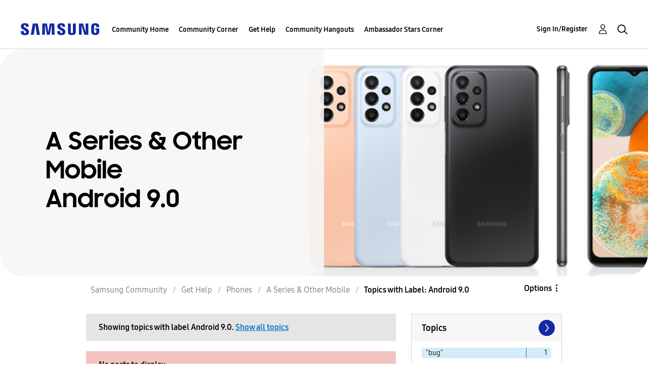

--- FILE ---
content_type: text/html;charset=UTF-8
request_url: https://us.community.samsung.com/t5/forums/filteredbylabelpage/board-id/get-help-phones-other-mobile-devices/label-name/android%209.0
body_size: 39192
content:
<!DOCTYPE html><html prefix="og: http://ogp.me/ns#" dir="ltr" lang="en" class="no-js">
	<head>
	
	<title>
	Topics with Label: Android 9.0 - Samsung Community
</title>
	
	
	<!-- google search console -->
<meta name="google-site-verification" content="DUkWeBkLDOlU3VradC72YU6YmWpBQQ8hixcVFCr4FQ4" />
<!--/google search console -->
<link rel="icon" href='https://us.community.samsung.com/html/@D830A574AD6CD331F1A29BE9C4CCF9AF/assets/favicon.ico' type="image/x-icon">
<link rel="shortcut icon" href='https://us.community.samsung.com/html/@D830A574AD6CD331F1A29BE9C4CCF9AF/assets/favicon.ico' type="image/x-icon">
<!-- DEBUG Values: nodeType= board // redirectUrl: https://contents.samsungmembers.com/share/redirect.html?dl=activity/community/popup?categoryId=get-help-phones-other-mobile-devices&amp;src=weptoapp // showWebToAppBanner: true // isMobile: false // deviceBrand: robot // countryForCurrentUser: us // tlcId: us -->

	
	
	
	<meta content="width=device-width, initial-scale=1.0, user-scalable=yes" name="viewport"/><meta content="2026-01-19T08:07:58-08:00" itemprop="dateModified"/><meta content="text/html; charset=UTF-8" http-equiv="Content-Type"/><link href="https://us.community.samsung.com/t5/forums/filteredbylabelpage/board-id/get-help-phones-other-mobile-devices/label-name/android%209.0" rel="canonical"/>
	<meta content="https://us.community.samsung.com/html/assets/Community%20banner.png" property="og:image"/><meta content="us.community.samsung.com" property="og:site_name"/><meta content="website" property="og:type"/><meta content="https://us.community.samsung.com/t5/forums/filteredbylabelpage/board-id/get-help-phones-other-mobile-devices/label-name/android%209.0" property="og:url"/><meta content="" property="og:description"/><meta content="A Series &amp; Other Mobile" property="og:title"/>
	
	
		<link class="lia-link-navigation hidden live-links" title="A Series &amp; Other Mobile topics" type="application/rss+xml" rel="alternate" id="link" href="/ynzzy74688/rss/board?board.id=get-help-phones-other-mobile-devices"></link>
	
		<link class="lia-link-navigation hidden live-links" title="All A Series &amp; Other Mobile posts" type="application/rss+xml" rel="alternate" id="link_0" href="/ynzzy74688/rss/boardmessages?board.id=get-help-phones-other-mobile-devices"></link>
	

	
	
	    
            	<link href="/skins/6768845/502067b8b5fcf4df410338c5687dde96/samsungsea.css" rel="stylesheet" type="text/css"/>
            
	

	
	
	
	
	

<script type="text/javascript" src="/t5/scripts/EAA19129A1248A19BBE86A06A73AF336/lia-scripts-head-min.js"></script><script language="javascript" type="text/javascript">
<!--
window.FileAPI = { jsPath: '/html/assets/js/vendor/ng-file-upload-shim/' };
LITHIUM.PrefetchData = {"Components":{},"commonResults":{}};
LITHIUM.DEBUG = false;
LITHIUM.CommunityJsonObject = {
  "Validation" : {
    "image.description" : {
      "min" : 0,
      "max" : 1000,
      "isoneof" : [ ],
      "type" : "string"
    },
    "tkb.toc_maximum_heading_level" : {
      "min" : 1,
      "max" : 6,
      "isoneof" : [ ],
      "type" : "integer"
    },
    "tkb.toc_heading_list_style" : {
      "min" : 0,
      "max" : 50,
      "isoneof" : [
        "disc",
        "circle",
        "square",
        "none"
      ],
      "type" : "string"
    },
    "blog.toc_maximum_heading_level" : {
      "min" : 1,
      "max" : 6,
      "isoneof" : [ ],
      "type" : "integer"
    },
    "tkb.toc_heading_indent" : {
      "min" : 5,
      "max" : 50,
      "isoneof" : [ ],
      "type" : "integer"
    },
    "blog.toc_heading_indent" : {
      "min" : 5,
      "max" : 50,
      "isoneof" : [ ],
      "type" : "integer"
    },
    "blog.toc_heading_list_style" : {
      "min" : 0,
      "max" : 50,
      "isoneof" : [
        "disc",
        "circle",
        "square",
        "none"
      ],
      "type" : "string"
    }
  },
  "User" : {
    "settings" : {
      "imageupload.legal_file_extensions" : "*.jpg;*.JPG;*.jpeg;*.JPEG;*.gif;*.GIF;*.png;*.PNG",
      "config.enable_avatar" : true,
      "integratedprofile.show_klout_score" : true,
      "layout.sort_view_by_last_post_date" : true,
      "layout.friendly_dates_enabled" : true,
      "profileplus.allow.anonymous.scorebox" : false,
      "tkb.message_sort_default" : "topicPublishDate",
      "layout.format_pattern_date" : "MM-dd-yyyy",
      "config.require_search_before_post" : "require",
      "isUserLinked" : false,
      "integratedprofile.cta_add_topics_dismissal_timestamp" : -1,
      "layout.message_body_image_max_size" : 1000,
      "profileplus.everyone" : false,
      "integratedprofile.cta_connect_wide_dismissal_timestamp" : -1,
      "blog.toc_maximum_heading_level" : "",
      "integratedprofile.hide_social_networks" : false,
      "blog.toc_heading_indent" : "",
      "contest.entries_per_page_num" : 20,
      "layout.messages_per_page_linear" : 30,
      "integratedprofile.cta_manage_topics_dismissal_timestamp" : -1,
      "profile.shared_profile_test_group" : false,
      "integratedprofile.cta_personalized_feed_dismissal_timestamp" : -1,
      "integratedprofile.curated_feed_size" : 10,
      "contest.one_kudo_per_contest" : false,
      "integratedprofile.enable_social_networks" : false,
      "integratedprofile.my_interests_dismissal_timestamp" : -1,
      "profile.language" : "en",
      "layout.friendly_dates_max_age_days" : 31,
      "layout.threading_order" : "thread_descending",
      "blog.toc_heading_list_style" : "disc",
      "useRecService" : false,
      "layout.module_welcome" : "<h2><b>Samsung Members Community<\/b><\/h2>\r\n<p><h4><b> Explore. Engage. Belong. <\/b><\/h4><\/p>\r\n<p>Be part of an experience that will help shape the future of innovation! Get involved, join in the discussion!<\/p>",
      "imageupload.max_uploaded_images_per_upload" : 100,
      "imageupload.max_uploaded_images_per_user" : 1000,
      "integratedprofile.connect_mode" : "",
      "tkb.toc_maximum_heading_level" : "",
      "tkb.toc_heading_list_style" : "disc",
      "sharedprofile.show_hovercard_score" : true,
      "config.search_before_post_scope" : "community",
      "tkb.toc_heading_indent" : "",
      "p13n.cta.recommendations_feed_dismissal_timestamp" : -1,
      "imageupload.max_file_size" : 5000,
      "layout.show_batch_checkboxes" : false,
      "integratedprofile.cta_connect_slim_dismissal_timestamp" : -1
    },
    "isAnonymous" : true,
    "policies" : {
      "image-upload.process-and-remove-exif-metadata" : true
    },
    "registered" : false,
    "emailRef" : "",
    "id" : -1,
    "login" : "Anonymous"
  },
  "Server" : {
    "communityPrefix" : "/ynzzy74688",
    "nodeChangeTimeStamp" : 1768840900405,
    "tapestryPrefix" : "/t5",
    "deviceMode" : "DESKTOP",
    "responsiveDeviceMode" : "DESKTOP",
    "membershipChangeTimeStamp" : "0",
    "version" : "25.3",
    "branch" : "25.3-release",
    "showTextKeys" : false
  },
  "Config" : {
    "phase" : "prod",
    "integratedprofile.cta.reprompt.delay" : 30,
    "profileplus.tracking" : {
      "profileplus.tracking.enable" : false,
      "profileplus.tracking.click.enable" : false,
      "profileplus.tracking.impression.enable" : false
    },
    "app.revision" : "2505141626-s6aebf80139-b103",
    "navigation.manager.community.structure.limit" : "1000"
  },
  "Activity" : {
    "Results" : [ ]
  },
  "NodeContainer" : {
    "viewHref" : "https://us.community.samsung.com/t5/Phones/ct-p/phones",
    "description" : "",
    "id" : "phones",
    "shortTitle" : "Phones",
    "title" : "Phones",
    "nodeType" : "category"
  },
  "Page" : {
    "skins" : [
      "samsungsea",
      "samsung_base_skin",
      "theme_support",
      "theme_base",
      "responsive_peak"
    ],
    "authUrls" : {
      "loginUrl" : "/t5/custom/page/page-id/SsoLoginPage?referer=https%3A%2F%2Fus.community.samsung.com%2Ft5%2Fforums%2Ffilteredbylabelpage%2Fboard-id%2Fget-help-phones-other-mobile-devices%2Flabel-name%2Fandroid%25209.0",
      "loginUrlNotRegistered" : "/t5/custom/page/page-id/SsoLoginPage?redirectreason=notregistered&referer=https%3A%2F%2Fus.community.samsung.com%2Ft5%2Fforums%2Ffilteredbylabelpage%2Fboard-id%2Fget-help-phones-other-mobile-devices%2Flabel-name%2Fandroid%25209.0",
      "loginUrlNotRegisteredDestTpl" : "/t5/custom/page/page-id/SsoLoginPage?redirectreason=notregistered&referer=%7B%7BdestUrl%7D%7D"
    },
    "name" : "ForumsFilteredByLabelPage",
    "rtl" : false,
    "object" : {
      "viewHref" : "/t5/A-Series-Other-Mobile/bd-p/get-help-phones-other-mobile-devices",
      "id" : "get-help-phones-other-mobile-devices",
      "page" : "ForumsFilteredByLabelPage",
      "type" : "Board"
    }
  },
  "WebTracking" : {
    "Activities" : { },
    "path" : "Community:Samsung Community/Category:Samsung Community/Category:Get Help/Category:Phones/Board:A Series & Other Mobile"
  },
  "Feedback" : {
    "targeted" : { }
  },
  "Seo" : {
    "markerEscaping" : {
      "pathElement" : {
        "prefix" : "@",
        "match" : "^[0-9][0-9]$"
      },
      "enabled" : false
    }
  },
  "TopLevelNode" : {
    "viewHref" : "https://us.community.samsung.com/t5/Samsung-Community/ct-p/us",
    "description" : "",
    "id" : "us",
    "shortTitle" : "Samsung Community",
    "title" : "Samsung Community",
    "nodeType" : "category"
  },
  "Community" : {
    "viewHref" : "https://us.community.samsung.com/",
    "integratedprofile.lang_code" : "en",
    "integratedprofile.country_code" : "US",
    "id" : "ynzzy74688",
    "shortTitle" : "Samsung Community",
    "title" : "Samsung Community"
  },
  "CoreNode" : {
    "conversationStyle" : "forum",
    "viewHref" : "https://us.community.samsung.com/t5/A-Series-Other-Mobile/bd-p/get-help-phones-other-mobile-devices",
    "settings" : { },
    "description" : "",
    "id" : "get-help-phones-other-mobile-devices",
    "shortTitle" : "A Series & Other Mobile",
    "title" : "A Series & Other Mobile",
    "nodeType" : "Board",
    "ancestors" : [
      {
        "viewHref" : "https://us.community.samsung.com/t5/Phones/ct-p/phones",
        "description" : "",
        "id" : "phones",
        "shortTitle" : "Phones",
        "title" : "Phones",
        "nodeType" : "category"
      },
      {
        "viewHref" : "https://us.community.samsung.com/t5/Get-Help/ct-p/get-help",
        "description" : "",
        "id" : "get-help",
        "shortTitle" : "Get Help",
        "title" : "Get Help",
        "nodeType" : "category"
      },
      {
        "viewHref" : "https://us.community.samsung.com/t5/Samsung-Community/ct-p/us",
        "description" : "",
        "id" : "us",
        "shortTitle" : "Samsung Community",
        "title" : "Samsung Community",
        "nodeType" : "category"
      },
      {
        "viewHref" : "https://us.community.samsung.com/",
        "description" : "",
        "id" : "ynzzy74688",
        "shortTitle" : "Samsung Community",
        "title" : "Samsung Community",
        "nodeType" : "Community"
      }
    ]
  }
};
LITHIUM.Components.RENDER_URL = "/t5/util/componentrenderpage/component-id/#{component-id}?render_behavior=raw";
LITHIUM.Components.ORIGINAL_PAGE_NAME = 'forums/FilteredByLabelPage';
LITHIUM.Components.ORIGINAL_PAGE_ID = 'ForumsFilteredByLabelPage';
LITHIUM.Components.ORIGINAL_PAGE_CONTEXT = '[base64].';
LITHIUM.Css = {
  "BASE_DEFERRED_IMAGE" : "lia-deferred-image",
  "BASE_BUTTON" : "lia-button",
  "BASE_SPOILER_CONTAINER" : "lia-spoiler-container",
  "BASE_TABS_INACTIVE" : "lia-tabs-inactive",
  "BASE_TABS_ACTIVE" : "lia-tabs-active",
  "BASE_AJAX_REMOVE_HIGHLIGHT" : "lia-ajax-remove-highlight",
  "BASE_FEEDBACK_SCROLL_TO" : "lia-feedback-scroll-to",
  "BASE_FORM_FIELD_VALIDATING" : "lia-form-field-validating",
  "BASE_FORM_ERROR_TEXT" : "lia-form-error-text",
  "BASE_FEEDBACK_INLINE_ALERT" : "lia-panel-feedback-inline-alert",
  "BASE_BUTTON_OVERLAY" : "lia-button-overlay",
  "BASE_TABS_STANDARD" : "lia-tabs-standard",
  "BASE_AJAX_INDETERMINATE_LOADER_BAR" : "lia-ajax-indeterminate-loader-bar",
  "BASE_AJAX_SUCCESS_HIGHLIGHT" : "lia-ajax-success-highlight",
  "BASE_CONTENT" : "lia-content",
  "BASE_JS_HIDDEN" : "lia-js-hidden",
  "BASE_AJAX_LOADER_CONTENT_OVERLAY" : "lia-ajax-loader-content-overlay",
  "BASE_FORM_FIELD_SUCCESS" : "lia-form-field-success",
  "BASE_FORM_WARNING_TEXT" : "lia-form-warning-text",
  "BASE_FORM_FIELDSET_CONTENT_WRAPPER" : "lia-form-fieldset-content-wrapper",
  "BASE_AJAX_LOADER_OVERLAY_TYPE" : "lia-ajax-overlay-loader",
  "BASE_FORM_FIELD_ERROR" : "lia-form-field-error",
  "BASE_SPOILER_CONTENT" : "lia-spoiler-content",
  "BASE_FORM_SUBMITTING" : "lia-form-submitting",
  "BASE_EFFECT_HIGHLIGHT_START" : "lia-effect-highlight-start",
  "BASE_FORM_FIELD_ERROR_NO_FOCUS" : "lia-form-field-error-no-focus",
  "BASE_EFFECT_HIGHLIGHT_END" : "lia-effect-highlight-end",
  "BASE_SPOILER_LINK" : "lia-spoiler-link",
  "BASE_DISABLED" : "lia-link-disabled",
  "FACEBOOK_LOGOUT" : "lia-component-users-action-logout",
  "FACEBOOK_SWITCH_USER" : "lia-component-admin-action-switch-user",
  "BASE_FORM_FIELD_WARNING" : "lia-form-field-warning",
  "BASE_AJAX_LOADER_FEEDBACK" : "lia-ajax-loader-feedback",
  "BASE_AJAX_LOADER_OVERLAY" : "lia-ajax-loader-overlay",
  "BASE_LAZY_LOAD" : "lia-lazy-load"
};
LITHIUM.noConflict = true;
LITHIUM.useCheckOnline = false;
LITHIUM.RenderedScripts = [
  "Auth.js",
  "MessageListActual.js",
  "Tooltip.js",
  "jquery.effects.core.js",
  "UserNavigation2.js",
  "jquery.ui.resizable.js",
  "AjaxFeedback.js",
  "Sandbox.js",
  "Video.js",
  "ActiveCast3.js",
  "NoConflict.js",
  "Forms.js",
  "SearchForm.js",
  "jquery.position-toggle-1.0.js",
  "Throttle.js",
  "jquery.iframe-transport.js",
  "HelpIcon.js",
  "jquery.fileupload.js",
  "DropDownMenu.js",
  "Cache.js",
  "InformationBox.js",
  "jquery.delayToggle-1.0.js",
  "jquery.ui.core.js",
  "jquery.ui.draggable.js",
  "Lithium.js",
  "jquery.function-utils-1.0.js",
  "Loader.js",
  "jquery.placeholder-2.0.7.js",
  "jquery.blockui.js",
  "OoyalaPlayer.js",
  "jquery.tools.tooltip-1.2.6.js",
  "Dialog.js",
  "AjaxSupport.js",
  "PartialRenderProxy.js",
  "jquery.ui.mouse.js",
  "jquery.tmpl-1.1.1.js",
  "Placeholder.js",
  "jquery.json-2.6.0.js",
  "DropDownMenuVisibilityHandler.js",
  "jquery.lithium-selector-extensions.js",
  "Text.js",
  "jquery.js",
  "jquery.clone-position-1.0.js",
  "ResizeSensor.js",
  "ElementMethods.js",
  "jquery.autocomplete.js",
  "jquery.ui.position.js",
  "DeferredImages.js",
  "jquery.css-data-1.0.js",
  "Namespace.js",
  "SearchAutoCompleteToggle.js",
  "prism.js",
  "ElementQueries.js",
  "Globals.js",
  "PolyfillsAll.js",
  "SpoilerToggle.js",
  "jquery.ui.widget.js",
  "AutoComplete.js",
  "jquery.effects.slide.js",
  "jquery.viewport-1.0.js",
  "Link.js",
  "jquery.iframe-shim-1.0.js",
  "CustomEvent.js",
  "Events.js",
  "json2.js",
  "ValueSurveyLauncher.js",
  "DataHandler.js",
  "jquery.hoverIntent-r6.js",
  "jquery.ui.dialog.js",
  "jquery.appear-1.1.1.js",
  "Components.js",
  "UserListActual.js",
  "ForceLithiumJQuery.js",
  "LiModernizr.js",
  "jquery.scrollTo.js",
  "jquery.ajax-cache-response-1.0.js",
  "DynamicPager.js"
];// -->
</script><script type="text/javascript" src="/t5/scripts/D60EB96AE5FF670ED274F16ABB044ABD/lia-scripts-head-min.js"></script></head>
	<body class="lia-board lia-user-status-anonymous ForumsFilteredByLabelPage lia-body" id="lia-body">
	
	
	<div id="1E6-209-3" class="ServiceNodeInfoHeader">
</div>
	
	
	
	

	<div class="lia-page">
		<center>
			
				
					
	
	<div class="MinimumWidthContainer">
		<div class="min-width-wrapper">
			<div class="min-width">		
				
						<div class="lia-content">
                            
							
							
							
		
	<div class="lia-quilt lia-quilt-forums-filtered-by-label-page lia-quilt-layout-two-column-main-side lia-top-quilt">
	<div class="lia-quilt-row lia-quilt-row-header">
		<div class="lia-quilt-column lia-quilt-column-24 lia-quilt-column-single lia-quilt-column-common-header">
			<div class="lia-quilt-column-alley lia-quilt-column-alley-single">
	
		
			<div class="lia-quilt lia-quilt-header lia-quilt-layout-samsung-header lia-component-quilt-header">
	<div class="lia-quilt-row lia-quilt-row-main-row">
		<div class="lia-quilt-column lia-quilt-column-24 lia-quilt-column-single lia-quilt-column-main-header">
			<div class="lia-quilt-column-alley lia-quilt-column-alley-single">
	
		
			
<header class="samsung-global-nav-bar">
  <div class="samsung-global-nav-bar-wrapper">
    <div class="eyebrow">
        <ul>
        </ul>
    </div>
    <div class="main">
        <div class="logo">
        <a href="https://www.samsung.com/" title="Samsung"><img src="https://us.community.samsung.com/html/@9BDDAB48DF72C17736F7E7CDB412C6B6/assets/logo_samsung.svg" title="Samsung" /></a>
        </div>
        <div class="actions">
<nav class="samsung-global-nav-bar-menu" role="navigation">
    <span class="mobile-nav-button"></span>
    <ul>
        <li class="home-link show">
          <div>
            <a href="/t5/Samsung-Community/ct-p/us" title="Community Home">
              Community Home
            </a>
            <span class="indicator"></span>
        </li>
          <li class="has-children cols-4 depth-0">
            <div>
            <a href="/t5/Community-Corner/ct-p/Welcome-to-the-Community" title="Community Corner">Community Corner</a>
            <span class="indicator has-children"></span>
            </div>
              <ul class="depth-1" data-cols="4">
                  <li class="sub-header">
                    <a href="/t5/Guidelines/bg-p/Guidelines" title="Guidelines">Guidelines</a>
                  </li>
                  <li class="sub-header">
                    <a href="/t5/News-and-Announcements/bg-p/NewsandAnnouncements" title="News and Announcements">News and Announcements</a>
                  </li>
                  <li class="sub-header">
                    <a href="/t5/Welcome-Board/bg-p/WelcomeBoard" title="Welcome Board">Welcome Board</a>
                  </li>
                  <li class="sub-header">
                    <a href="/t5/Global-Content/bg-p/GlobalContent" title="Global Content">Global Content</a>
                  </li>
            </ul>
          </li>
          <li class="has-children cols-4 depth-0">
            <div>
            <a href="/t5/Get-Help/ct-p/get-help" title="Get Help">Get Help</a>
            <span class="indicator has-children"></span>
            </div>
              <ul class="depth-1" data-cols="4">


                  <li class="sub-header has-children">
                    <a href="/t5/Tips-Tricks/ct-p/Tips-and-Tricks" title="Tips &amp; Tricks">Tips &amp; Tricks</a>
                      <ul class="depth2">
                            <li><a href="/t5/Appliances/bg-p/TNT_Appliances">Appliances</a></li>
                            <li><a href="/t5/Mobile/bg-p/TNT_Mobile">Mobile</a></li>
                            <li><a href="/t5/TVs-More/bg-p/TNT_ConsumerElectronics">TVs &amp; More</a></li>
                            <li><a href="/t5/Community-Service/bg-p/TNT_Community">Community Service</a></li>
                            <li><a href="/t5/Galaxy-XR/bg-p/TNT_XR">Galaxy XR</a></li>
                          <li><a href="/t5/Tips-Tricks/ct-p/Tips-and-Tricks" title="View All" class="view-all">View All</a></li>
                      </ul>
                  </li>


                  <li class="sub-header has-children">
                    <a href="/t5/Phones/ct-p/phones" title="Phones">Phones</a>
                      <ul class="depth2">
                            <li><a href="/t5/Galaxy-S25/bd-p/GalaxyS25">Galaxy S25</a></li>
                            <li><a href="/t5/Galaxy-S24/bd-p/GalaxyS24">Galaxy S24</a></li>
                            <li><a href="/t5/Galaxy-S23/bd-p/GalaxyS23">Galaxy S23</a></li>
                            <li><a href="/t5/Galaxy-S22/bd-p/GalaxyS22">Galaxy S22</a></li>
                            <li><a href="/t5/Galaxy-Note-Phones/bd-p/get-help-phones-galaxy-note-phones">Galaxy Note Phones</a></li>
                          <li><a href="/t5/Phones/ct-p/phones" title="View All" class="view-all">View All</a></li>
                      </ul>
                  </li>


                  <li class="sub-header has-children">
                    <a href="/t5/Home-Appliances/ct-p/get-help-home-appliances" title="Home Appliances">Home Appliances</a>
                      <ul class="depth2">
                            <li><a href="/t5/Washers-and-Dryers/bd-p/get-help-home-appliances-washers-dryers">Washers and Dryers</a></li>
                            <li><a href="/t5/Kitchen-and-Family-Hub/bd-p/get-help-home-appliances-kitchen">Kitchen and Family Hub</a></li>
                      </ul>
                  </li>


                  <li class="sub-header has-children">
                    <a href="/t5/Wearables/ct-p/get-help-wearables" title="Wearables">Wearables</a>
                      <ul class="depth2">
                            <li><a href="/t5/Galaxy-Watch/bd-p/get-help-wearables-galaxy-watch">Galaxy Watch</a></li>
                            <li><a href="/t5/Galaxy-Buds/bd-p/get-help-galaxy-buds">Galaxy Buds</a></li>
                            <li><a href="/t5/Galaxy-Ring/bd-p/GalaxyRing">Galaxy Ring</a></li>
                      </ul>
                  </li>
                  <li class="sub-header">
                    <a href="/t5/Tablets/bd-p/get-help-tablets" title="Tablets">Tablets</a>
                  </li>
                  <li class="sub-header">
                    <a href="/t5/Galaxy-XR/bd-p/GalaxyXR" title="Galaxy XR">Galaxy XR</a>
                  </li>
                  <li class="sub-header">
                    <a href="/t5/Samsung-Apps-and-Services/bd-p/get-help-services-bixby" title="Samsung Apps and Services">Samsung Apps and Services</a>
                  </li>


                  <li class="sub-header has-children">
                    <a href="/t5/Home-Entertainment/ct-p/get-help-tvs" title="Home Entertainment">Home Entertainment</a>
                      <ul class="depth2">
                            <li><a href="/t5/QLED-and-The-Frame-TVs/bd-p/get-help-tvs-qled-and-frame">QLED and The Frame TVs</a></li>
                            <li><a href="/t5/LED-and-OLED-TVs/bd-p/get-help-tvs-hd-and-uhd-tvs">LED and OLED TVs</a></li>
                            <li><a href="/t5/Projectors-Other-TVs/bd-p/get-help-tvs-4k-8k-and-other-tvs">Projectors &amp; Other TVs</a></li>
                            <li><a href="/t5/Home-Theater/bd-p/get-help-home-theater">Home Theater</a></li>
                      </ul>
                  </li>


                  <li class="sub-header has-children">
                    <a href="/t5/Computing/ct-p/get-help-computing" title="Computing">Computing</a>
                      <ul class="depth2">
                            <li><a href="/t5/Computers/bd-p/get-help-computers-and-printers">Computers</a></li>
                            <li><a href="/t5/Monitors-and-Memory/bd-p/get-help-computing-monitors-and-memory">Monitors and Memory</a></li>
                      </ul>
                  </li>
            </ul>
          </li>
          <li class="has-children cols-4 depth-0">
            <div>
            <a href="/t5/Community-Hangouts/ct-p/groups" title="Community Hangouts">Community Hangouts</a>
            <span class="indicator has-children"></span>
            </div>
              <ul class="depth-1" data-cols="4">
                  <li class="sub-header">
                    <a href="/t5/Gaming/bd-p/groups-gamer" title="Gaming">Gaming</a>
                  </li>
                  <li class="sub-header">
                    <a href="/t5/Samsung-Foodies/bd-p/Samsung-Foodies" title="Samsung Foodies">Samsung Foodies</a>
                  </li>
                  <li class="sub-header">
                    <a href="/t5/Galaxy-Streamers/bd-p/GalaxyStreamers" title="Galaxy Streamers">Galaxy Streamers</a>
                  </li>
                  <li class="sub-header">
                    <a href="/t5/Samsung-Tidy-Talk/bd-p/Cleaning" title="Samsung Tidy Talk">Samsung Tidy Talk</a>
                  </li>
                  <li class="sub-header">
                    <a href="/t5/Samsung-Pets/bd-p/SamsungPets" title="Samsung Pets">Samsung Pets</a>
                  </li>
                  <li class="sub-header">
                    <a href="/t5/Galaxy-Gallery/bd-p/us-gg-general" title="Galaxy Gallery">Galaxy Gallery</a>
                  </li>
                  <li class="sub-header">
                    <a href="/t5/Use-it-Share-it/bg-p/UseItShareIt" title="Use it. Share it.">Use it. Share it.</a>
                  </li>
            </ul>
          </li>
          <li class="has-children cols-4 depth-0">
            <div>
            <a href="/t5/Ambassador-Stars-Corner/ct-p/Ambassador-Corner" title="Ambassador Stars Corner">Ambassador Stars Corner</a>
            <span class="indicator has-children"></span>
            </div>
              <ul class="depth-1" data-cols="4">
                  <li class="sub-header">
                    <a href="/t5/Talking-to-the-Stars/bd-p/talkingtothestars" title="Talking to the Stars">Talking to the Stars</a>
                  </li>
            </ul>
          </li>
    </ul>
  </nav>            <div class="links">
                <ul>
                </ul>
            </div>
              <div class="search-inline"><div id="lia-searchformV3_8d81ebde50d8f4" class="SearchForm lia-search-form-wrapper lia-mode-default lia-component-common-widget-search-form">
	

	
		<div class="lia-inline-ajax-feedback">
			<div class="AjaxFeedback" id="ajaxfeedback_8d81ebde50d8f4"></div>
			
	

	

		</div>

	

	
		<div id="searchautocompletetoggle_8d81ebde50d8f4">	
	
		

	
		<div class="lia-inline-ajax-feedback">
			<div class="AjaxFeedback" id="ajaxfeedback_8d81ebde50d8f4_0"></div>
			
	

	

		</div>

	

	
			
            <form enctype="multipart/form-data" class="lia-form lia-form-inline SearchForm" action="https://us.community.samsung.com/t5/forums/filteredbylabelpage.searchformv3.form.form" method="post" id="form_8d81ebde50d8f4" name="form_8d81ebde50d8f4"><div class="t-invisible"><input value="board-id/get-help-phones-other-mobile-devices/label-name/android%209.0" name="t:ac" type="hidden"></input><input value="search/contributions/page" name="t:cp" type="hidden"></input><input value="[base64]" name="lia-form-context" type="hidden"></input><input value="ForumsFilteredByLabelPage:board-id/get-help-phones-other-mobile-devices/label-name/android 9.0:searchformv3.form:" name="liaFormContentKey" type="hidden"></input><input value="3g/X5bgqUKApgfXBz2vMmAClZI8=:H4sIAAAAAAAAALWSwU7CQBCGRxJOxBiJvoFeWxMlMRAPxAQ9NIhpPJvtspRq2627UwoXH8UnIL4EB2++gw/g1ZMH225BBBNbwNNm/tn8/zeTGb9DOarDqWRE0L5OuY/CsUJ0uC/1DrFZXXV6XHiDY00VtiB+6BLh4EgKqHFhayQgtM80JAGTKEY1jXLBXMfSLCKZ1rRikVBsOcztHpgMw+DwZlJ523/5LMGWAZU0l7tt4jGEqnFHBkR3iW/rZozj241hgLCrwi++w9cEbxYF7whOmZRmaHmOlHHS5Ll70vt4ei0BDIPoDBp5aRIHzJ7kMxuifIBHAIRtpZ4rdU3TxLMctcHI6eHF48VipiVD/yJNSatZy0xb6Yo2HaX4r+EqpyneW4VG2Fse4fboH/LUHJfQyukbSibmHRfqKf5Oos+vf2MJRYF9jj9WsFDPgBN9NeA/EopeeiB4N6Q477gszS49a6126bmiUv4vc7opQY4FAAA=" name="t:formdata" type="hidden"></input></div>
	
	

	

	

	
		<div class="lia-inline-ajax-feedback">
			<div class="AjaxFeedback" id="feedback_8d81ebde50d8f4"></div>
			
	

	

		</div>

	

	

	

	


	
	<input value="GwDmbqRSO_ZloNK5yIacuql75Xk1mJFMeaqJkF4dB_Y." name="lia-action-token" type="hidden"></input>
	
	<input value="form_8d81ebde50d8f4" id="form_UIDform_8d81ebde50d8f4" name="form_UID" type="hidden"></input>
	<input value="" id="form_instance_keyform_8d81ebde50d8f4" name="form_instance_key" type="hidden"></input>
	
                

                
                    
                        <span class="lia-search-granularity-wrapper">
                            <select title="Search Granularity" class="lia-search-form-granularity search-granularity" aria-label="Search Granularity" id="searchGranularity_8d81ebde50d8f4" name="searchGranularity"><option title="All community" value="us|category">All community</option><option title="This category" value="phones|category">This category</option><option title="This board" selected="selected" value="get-help-phones-other-mobile-devices|forum-board">This board</option><option title="Users" value="user|user">Users</option></select>
                        </span>
                    
                

                <span class="lia-search-input-wrapper">
                    <span class="lia-search-input-field">
                        <span class="lia-button-wrapper lia-button-wrapper-secondary lia-button-wrapper-searchForm-action"><input value="searchForm" name="submitContextX" type="hidden"></input><input class="lia-button lia-button-secondary lia-button-searchForm-action" value="Search" id="submitContext_8d81ebde50d8f4" name="submitContext" type="submit"></input></span>

                        <input placeholder="Search all content" aria-label="Search" title="Search" class="lia-form-type-text lia-autocomplete-input search-input lia-search-input-message" value="" id="messageSearchField_8d81ebde50d8f4_0" name="messageSearchField" type="text"></input>
                        <input placeholder="Search all content" aria-label="Search" title="Search" class="lia-form-type-text lia-autocomplete-input search-input lia-search-input-tkb-article lia-js-hidden" value="" id="messageSearchField_8d81ebde50d8f4_1" name="messageSearchField_0" type="text"></input>
                        

	
		<input placeholder="Enter a keyword to search within the users" ng-non-bindable="" title="Enter a user name or rank" class="lia-form-type-text UserSearchField lia-search-input-user search-input lia-js-hidden lia-autocomplete-input" aria-label="Enter a user name or rank" value="" id="userSearchField_8d81ebde50d8f4" name="userSearchField" type="text"></input>
	

	


                        <input placeholder="Enter a keyword to search within the private messages" title="Enter a search word" class="lia-form-type-text NoteSearchField lia-search-input-note search-input lia-js-hidden lia-autocomplete-input" aria-label="Enter a search word" value="" id="noteSearchField_8d81ebde50d8f4_0" name="noteSearchField" type="text"></input>
						<input title="Enter a search word" class="lia-form-type-text ProductSearchField lia-search-input-product search-input lia-js-hidden lia-autocomplete-input" aria-label="Enter a search word" value="" id="productSearchField_8d81ebde50d8f4" name="productSearchField" type="text"></input>
                        <input class="lia-as-search-action-id" name="as-search-action-id" type="hidden"></input>
                    </span>
                </span>
                

                <span class="lia-cancel-search">cancel</span>

                
            
</form>
		
			<div class="search-autocomplete-toggle-link lia-js-hidden">
				<span>
					<a class="lia-link-navigation auto-complete-toggle-on lia-link-ticket-post-action lia-component-search-action-enable-auto-complete" data-lia-action-token="phdVATjE3NSRpHFvIRN3CMoeTKDaiA5q4yx1z2uh-Dg." rel="nofollow" id="enableAutoComplete_8d81ebde50d8f4" href="https://us.community.samsung.com/t5/forums/filteredbylabelpage.enableautocomplete:enableautocomplete?t:ac=board-id/get-help-phones-other-mobile-devices/label-name/android%209.0&amp;t:cp=action/contributions/searchactions">Turn on suggestions</a>					
					<span class="HelpIcon">
	<a class="lia-link-navigation help-icon lia-tooltip-trigger" role="button" aria-label="Help Icon" id="link_8d81ebde50d8f4" href="#"><span class="lia-img-icon-help lia-fa-icon lia-fa-help lia-fa" alt="Auto-suggest helps you quickly narrow down your search results by suggesting possible matches as you type." aria-label="Help Icon" role="img" id="display_8d81ebde50d8f4"></span></a><div role="alertdialog" class="lia-content lia-tooltip-pos-bottom-left lia-panel-tooltip-wrapper" id="link_8d81ebde50d8f4_0-tooltip-element"><div class="lia-tooltip-arrow"></div><div class="lia-panel-tooltip"><div class="content">Auto-suggest helps you quickly narrow down your search results by suggesting possible matches as you type.</div></div></div>
</span>
				</span>
			</div>
		

	

	

	
	
	
</div>
		
	<div class="spell-check-showing-result">
		Showing results for <span class="lia-link-navigation show-results-for-link lia-link-disabled" aria-disabled="true" id="showingResult_8d81ebde50d8f4"></span>
		

	</div>
	<div>
		
		<span class="spell-check-search-instead">
			Search instead for <a class="lia-link-navigation search-instead-for-link" rel="nofollow" id="searchInstead_8d81ebde50d8f4" href="#"></a>
		</span>

	</div>
	<div class="spell-check-do-you-mean lia-component-search-widget-spellcheck">
		Did you mean: <a class="lia-link-navigation do-you-mean-link" rel="nofollow" id="doYouMean_8d81ebde50d8f4" href="#"></a>
	</div>

	

	

	


	
</div></div>
        </div>
        <div class="header-user">
<a class="lia-link-navigation login-link lia-authentication-link lia-component-users-action-login" rel="nofollow" id="loginPageV2_8d81ebdfc29aa7" href="/t5/custom/page/page-id/SsoLoginPage?referer=https%3A%2F%2Fus.community.samsung.com%2Ft5%2Fforums%2Ffilteredbylabelpage%2Fboard-id%2Fget-help-phones-other-mobile-devices%2Flabel-name%2Fandroid%25209.0">Sign In/Register</a>          <ul role="list" id="list_8d81ebdfc9b807" class="lia-list-standard-inline UserNavigation lia-component-common-widget-user-navigation-modern">
	
			
	
		
			
		
			
		
			
		
			<li role="listitem"><a class="lia-link-navigation registration-link lia-component-users-action-registration" rel="nofollow" id="registrationPageV2_8d81ebdfc9b807" href="/t5/custom/page/page-id/SsoLoginPage?referer=https%3A%2F%2Fus.community.samsung.com%2Ft5%2Fforums%2Ffilteredbylabelpage%2Fboard-id%2Fget-help-phones-other-mobile-devices%2Flabel-name%2Fandroid%25209.0">Register</a></li>
		
			<li aria-hidden="true"><span class="separator lia-component-common-widget-user-nav-separator-character">·</span></li>
		
			
		
			
		
			<li role="listitem"><a class="lia-link-navigation login-link lia-authentication-link lia-component-users-action-login" rel="nofollow" id="loginPageV2_8d81ebdfc9b807" href="/t5/custom/page/page-id/SsoLoginPage?referer=https%3A%2F%2Fus.community.samsung.com%2Ft5%2Fforums%2Ffilteredbylabelpage%2Fboard-id%2Fget-help-phones-other-mobile-devices%2Flabel-name%2Fandroid%25209.0">Sign In/Register</a></li>
		
			
		
			<li aria-hidden="true"><span class="separator lia-component-common-widget-user-nav-separator-character">·</span></li>
		
			
		
			
		
			<li role="listitem"><a class="lia-link-navigation faq-link lia-component-help-action-faq" id="faqPage_8d81ebdfc9b807" href="/t5/help/faqpage">Help</a></li>
		
			
		
			
		
	
	

		
</ul></div>
          <div class="header-search">
            <img src="/html/assets/Icon_Search_24px.svg" alt="search icon">
          </div>
        </div>
    </div>
</header>


		
	
	
</div>
		</div>
	</div><div class="lia-quilt-row lia-quilt-row-hero">
		<div class="lia-quilt-column lia-quilt-column-24 lia-quilt-column-single lia-quilt-column-hero">
			<div class="lia-quilt-column-alley lia-quilt-column-alley-single">
	
		
			


<div class="samsung-hero layout-banner split light background-image   split" style=background-image:url(&#39;https://us.community.samsung.com/html/@955D990D34B17971CBE57E1BA132B836/assets/ASeriesBanner.png&#39;)>
    <section>
        <div class="samsung-hero-content split split light">
                    <h1 class="split ">A Series &amp; Other Mobile<br/>Android 9.0</h1>
                    <p></p>

        </div>
            <div class="samsung-hero-feature  no_search">
            </div>
    </section>
</div>


<style type="text/css">
.samsung-hero .lia-search-granularity-wrapper{
    display:none!important;
}
</style>



		
	
	
</div>
		</div>
	</div><div class="lia-quilt-row lia-quilt-row-breadcrumb">
		<div class="lia-quilt-column lia-quilt-column-24 lia-quilt-column-single lia-quilt-column-breadcrumb">
			<div class="lia-quilt-column-alley lia-quilt-column-alley-single">
	
		
			<div aria-label="breadcrumbs" role="navigation" class="BreadCrumb crumb-line lia-breadcrumb lia-component-common-widget-breadcrumb">
	<ul role="list" id="list" class="lia-list-standard-inline">
	
		
			<li class="lia-breadcrumb-node crumb">
				<a class="lia-link-navigation crumb-category lia-breadcrumb-category lia-breadcrumb-forum" id="link_1" href="/t5/Samsung-Community/ct-p/us">Samsung Community</a>
			</li>
			
				<li aria-hidden="true" class="lia-breadcrumb-seperator crumb-category lia-breadcrumb-category lia-breadcrumb-forum">
				  
          		  		<span class="separator">:</span>
          		  
				</li>
			
		
			<li class="lia-breadcrumb-node crumb">
				<a class="lia-link-navigation crumb-category lia-breadcrumb-category lia-breadcrumb-forum" id="link_2" href="/t5/Get-Help/ct-p/get-help">Get Help</a>
			</li>
			
				<li aria-hidden="true" class="lia-breadcrumb-seperator crumb-category lia-breadcrumb-category lia-breadcrumb-forum">
				  
          		  		<span class="separator">:</span>
          		  
				</li>
			
		
			<li class="lia-breadcrumb-node crumb">
				<a class="lia-link-navigation crumb-category lia-breadcrumb-category lia-breadcrumb-forum" id="link_3" href="/t5/Phones/ct-p/phones">Phones</a>
			</li>
			
				<li aria-hidden="true" class="lia-breadcrumb-seperator crumb-category lia-breadcrumb-category lia-breadcrumb-forum">
				  
          		  		<span class="separator">:</span>
          		  
				</li>
			
		
			<li class="lia-breadcrumb-node crumb">
				<a class="lia-link-navigation crumb-board lia-breadcrumb-board lia-breadcrumb-forum" id="link_4" href="/t5/A-Series-Other-Mobile/bd-p/get-help-phones-other-mobile-devices">A Series & Other Mobile</a>
			</li>
			
				<li aria-hidden="true" class="lia-breadcrumb-seperator crumb-board lia-breadcrumb-board lia-breadcrumb-forum">
				  
          		  		<span class="separator">:</span>
          		  
				</li>
			
		
			<li class="lia-breadcrumb-node crumb final-crumb">
				<span class="lia-link-navigation child-thread lia-link-disabled" aria-disabled="true" id="link_5">Topics with Label: Android 9.0</span>
			</li>
			
		
	
</ul>
</div>
		
			
    <div class="lia-menu-navigation-wrapper lia-js-hidden lia-menu-action lia-page-options lia-component-community-widget-page-options" id="actionMenuDropDown">	
	<div class="lia-menu-navigation">
		<div class="dropdown-default-item"><a title="Show option menu" class="lia-js-menu-opener default-menu-option lia-js-mouseover-menu lia-link-navigation" aria-expanded="false" role="button" aria-label="Options" id="dropDownLink" href="#">Options</a>
			<div class="dropdown-positioning">
				<div class="dropdown-positioning-static">
					
	<ul aria-label="Dropdown menu items" role="list" id="dropdownmenuitems" class="lia-menu-dropdown-items">
		

	
	
		
			
		
			
		
			
		
			<li role="listitem"><span class="lia-link-navigation mark-new-link lia-link-disabled lia-component-forums-action-mark-new" aria-disabled="true" id="markNew">Mark all as New</span></li>
		
			<li role="listitem"><span class="lia-link-navigation mark-read-link lia-link-disabled lia-component-forums-action-mark-read" aria-disabled="true" id="markRead">Mark all as Read</span></li>
		
			<li aria-hidden="true"><span class="lia-separator lia-component-common-widget-link-separator">
	<span class="lia-separator-post"></span>
	<span class="lia-separator-pre"></span>
</span></li>
		
			
		
			<li role="listitem"><span class="lia-link-navigation addBoardUserFloat lia-link-disabled lia-component-subscriptions-action-add-board-user-float" aria-disabled="true" id="addBoardUserFloat">Float this item to the top</span></li>
		
			
		
			<li role="listitem"><span class="lia-link-navigation addBoardUserEmailSubscription lia-link-disabled lia-component-subscriptions-action-add-board-user-email" aria-disabled="true" id="addBoardUserEmailSubscription">Subscribe</span></li>
		
			
		
			<li role="listitem"><span class="lia-link-navigation addBoardUserBookmark lia-link-disabled lia-component-subscriptions-action-add-board-user-bookmark" aria-disabled="true" id="addBoardUserBookmark">Bookmark</span></li>
		
			<li aria-hidden="true"><span class="lia-separator lia-component-common-widget-link-separator">
	<span class="lia-separator-post"></span>
	<span class="lia-separator-pre"></span>
</span></li>
		
			<li role="listitem"><a class="lia-link-navigation rss-board-link lia-component-rss-action-board" id="rssBoard" href="/ynzzy74688/rss/board?board.id=get-help-phones-other-mobile-devices">Subscribe to RSS Feed</a></li>
		
			
		
			
		
			
		
			
		
			
		
			
		
			
		
			
		
			
		
			
		
			
		
			
		
			
		
			
		
			
		
			
		
			
		
			
		
			
		
			
		
			
		
			
		
			
		
			
		
			
		
			
		
			
		
			
		
			
		
			
		
			
		
			
		
			
		
	
	


	</ul>

				</div>
			</div>
		</div>
	</div>
</div>

		
	
	
</div>
		</div>
	</div><div class="lia-quilt-row lia-quilt-row-feedback">
		<div class="lia-quilt-column lia-quilt-column-24 lia-quilt-column-single lia-quilt-column-feedback">
			<div class="lia-quilt-column-alley lia-quilt-column-alley-single lia-mark-empty">
	
		
			
	

	

		
	
	
</div>
		</div>
	</div>
</div>
		
	
	
</div>
		</div>
	</div><div class="lia-quilt-row lia-quilt-row-main">
		<div class="lia-quilt-column lia-quilt-column-16 lia-quilt-column-left lia-quilt-column-main-content">
			<div class="lia-quilt-column-alley lia-quilt-column-alley-left">
	
		
			
			<div class="FilteredByLabelName lia-panel-feedback-banner-note lia-component-label-filter">	
	<div class="lia-text">
		<span class="label-filtered-by-title">Showing topics with label <span class="label">Android 9.0</span>.</span>
		
		<a class="lia-link-navigation remove-filter-link" id="link_6" href="/t5/A-Series-Other-Mobile/bd-p/get-help-phones-other-mobile-devices">Show all topics</a>
	</div>
</div>
		
		
			
			<div id="messageList" class="MessageList lia-component-forums-widget-message-list">
	

	

	
		<div class="lia-panel-status-banner-note">
	
	<div class="lia-text">
		No posts to display.
	</div>

	
</div>
	

	
</div>
			<div class="lia-menu-bar lia-menu-bar-bottom bottom-block lia-component-post-list">
	<div class="lia-decoration-border-menu-bar">
		<div class="lia-decoration-border-menu-bar-top">
			<div> </div>
		</div>
		<div class="lia-decoration-border-menu-bar-content">
			<div>
				
				<div class="lia-menu-bar-buttons">
					
				</div>
				
					
						
		
	
					
				
				
			</div>
		</div>
		<div class="lia-decoration-border-menu-bar-bottom">
			<div> </div>
		</div>
	</div>
</div>
		
		
	
	
</div>
		</div><div class="lia-quilt-column lia-quilt-column-08 lia-quilt-column-right lia-quilt-column-side-content">
			<div class="lia-quilt-column-alley lia-quilt-column-alley-right">
	
		
			<div class="lia-panel lia-panel-standard LabelsTaplet Chrome lia-component-labels-widget-labels-list"><div class="lia-decoration-border"><div class="lia-decoration-border-top"><div> </div></div><div class="lia-decoration-border-content"><div><div class="lia-panel-heading-bar-wrapper"><div class="lia-panel-heading-bar"><span aria-level="3" role="heading" class="lia-panel-heading-bar-title">Topics</span></div></div><div class="lia-panel-content-wrapper"><div class="lia-panel-content">
	
	
	<div id="labelsTaplet">
		
				
		
				<div class="BlogLabelsTaplet">
					<div class="LabelsList" id="list_0">
	<ul role="list" id="list_1" class="lia-list-standard">
	
		
			<li class="label even-row">
				
					
						<a class="label-link lia-link-navigation" aria-label="Filter Topics with Label: &quot;bug&quot;" id="link_7" href="https://us.community.samsung.com/t5/forums/filteredbylabelpage/board-id/get-help-phones-other-mobile-devices/label-name/%22bug%22">&quot;bug&quot;<wbr /></a>
						
							<span class="label-count">1</span>
						
					
				
			</li>
			
		
			<li class="label odd-row">
				
					
						<a class="label-link lia-link-navigation" aria-label="Filter Topics with Label: &quot;Connectivity&quot;" id="link_8" href="https://us.community.samsung.com/t5/forums/filteredbylabelpage/board-id/get-help-phones-other-mobile-devices/label-name/%22connectivity%22">&quot;Connectivity&quot;<wbr /></a>
						
							<span class="label-count">1</span>
						
					
				
			</li>
			
		
			<li class="label even-row">
				
					
						<a class="label-link lia-link-navigation" aria-label="Filter Topics with Label: &quot;Dropping WIFI&quot;" id="link_9" href="https://us.community.samsung.com/t5/forums/filteredbylabelpage/board-id/get-help-phones-other-mobile-devices/label-name/%22dropping%20wifi%22">&quot;Dropping WIFI&quot;<wbr /></a>
						
							<span class="label-count">1</span>
						
					
				
			</li>
			
		
			<li class="label odd-row">
				
					
						<a class="label-link lia-link-navigation" aria-label="Filter Topics with Label: &quot;firmware updates&quot;" id="link_10" href="https://us.community.samsung.com/t5/forums/filteredbylabelpage/board-id/get-help-phones-other-mobile-devices/label-name/%22firmware%20updates%22">&quot;firmware updates&quot;<wbr /></a>
						
							<span class="label-count">1</span>
						
					
				
			</li>
			
		
			<li class="label even-row">
				
					
						<a class="label-link lia-link-navigation" aria-label="Filter Topics with Label: &quot;Gaming hub&quot;" id="link_11" href="https://us.community.samsung.com/t5/forums/filteredbylabelpage/board-id/get-help-phones-other-mobile-devices/label-name/%22gaming%20hub%22">&quot;Gaming hub&quot;<wbr /></a>
						
							<span class="label-count">1</span>
						
					
				
			</li>
			
		
			<li class="label odd-row">
				
					
						<a class="label-link lia-link-navigation" aria-label="Filter Topics with Label: &quot;One UI 7&quot;" id="link_12" href="https://us.community.samsung.com/t5/forums/filteredbylabelpage/board-id/get-help-phones-other-mobile-devices/label-name/%22one%20ui%207%22">&quot;One UI 7&quot;<wbr /></a>
						
							<span class="label-count">4</span>
						
					
				
			</li>
			
		
			<li class="label even-row">
				
					
						<a class="label-link lia-link-navigation" aria-label="Filter Topics with Label: &quot;One UI 7&quot; &quot;AOD&quot; &quot;s21 fe&quot; &quot;AOD Widgets&quot;" id="link_13" href="https://us.community.samsung.com/t5/forums/filteredbylabelpage/board-id/get-help-phones-other-mobile-devices/label-name/%22one%20ui%207%22%20%22aod%22%20%22s21%20fe%22%20%22aod%20widgets%22">&quot;One UI 7&quot; &quot;AOD&quot; &quot;s21 fe&quot; &quot;AOD Widgets&quot;<wbr /></a>
						
							<span class="label-count">1</span>
						
					
				
			</li>
			
		
			<li class="label odd-row">
				
					
						<a class="label-link lia-link-navigation" aria-label="Filter Topics with Label: &quot;One UI 8&quot;" id="link_14" href="https://us.community.samsung.com/t5/forums/filteredbylabelpage/board-id/get-help-phones-other-mobile-devices/label-name/%22one%20ui%208%22">&quot;One UI 8&quot;<wbr /></a>
						
							<span class="label-count">2</span>
						
					
				
			</li>
			
		
			<li class="label even-row">
				
					
						<a class="label-link lia-link-navigation" aria-label="Filter Topics with Label: &quot;public network&quot;" id="link_15" href="https://us.community.samsung.com/t5/forums/filteredbylabelpage/board-id/get-help-phones-other-mobile-devices/label-name/%22public%20network%22">&quot;public network&quot;<wbr /></a>
						
							<span class="label-count">1</span>
						
					
				
			</li>
			
		
			<li class="label odd-row">
				
					
						<a class="label-link lia-link-navigation" aria-label="Filter Topics with Label: &quot;Update issue&quot;" id="link_16" href="https://us.community.samsung.com/t5/forums/filteredbylabelpage/board-id/get-help-phones-other-mobile-devices/label-name/%22update%20issue%22">&quot;Update issue&quot;<wbr /></a>
						
							<span class="label-count">1</span>
						
					
				
			</li>
			
		
			<li class="label even-row">
				
					
						<a class="label-link lia-link-navigation" aria-label="Filter Topics with Label: &quot;WIFI&quot;" id="link_17" href="https://us.community.samsung.com/t5/forums/filteredbylabelpage/board-id/get-help-phones-other-mobile-devices/label-name/%22wifi%22">&quot;WIFI&quot;<wbr /></a>
						
							<span class="label-count">5</span>
						
					
				
			</li>
			
		
			<li class="label odd-row">
				
					
						<a class="label-link lia-link-navigation" aria-label="Filter Topics with Label: .Bluetooth audio" id="link_18" href="https://us.community.samsung.com/t5/forums/filteredbylabelpage/board-id/get-help-phones-other-mobile-devices/label-name/.bluetooth%20audio">.Bluetooth audio<wbr /></a>
						
							<span class="label-count">1</span>
						
					
				
			</li>
			
		
			<li class="label even-row">
				
					
						<a class="label-link lia-link-navigation" aria-label="Filter Topics with Label: 1" id="link_19" href="https://us.community.samsung.com/t5/forums/filteredbylabelpage/board-id/get-help-phones-other-mobile-devices/label-name/1">1<wbr /></a>
						
							<span class="label-count">1</span>
						
					
				
			</li>
			
		
			<li class="label odd-row">
				
					
						<a class="label-link lia-link-navigation" aria-label="Filter Topics with Label: 24fps" id="link_20" href="https://us.community.samsung.com/t5/forums/filteredbylabelpage/board-id/get-help-phones-other-mobile-devices/label-name/24fps">24fps<wbr /></a>
						
							<span class="label-count">1</span>
						
					
				
			</li>
			
		
			<li class="label even-row">
				
					
						<a class="label-link lia-link-navigation" aria-label="Filter Topics with Label: 4K" id="link_21" href="https://us.community.samsung.com/t5/forums/filteredbylabelpage/board-id/get-help-phones-other-mobile-devices/label-name/4k">4K<wbr /></a>
						
							<span class="label-count">1</span>
						
					
				
			</li>
			
		
			<li class="label odd-row">
				
					
						<a class="label-link lia-link-navigation" aria-label="Filter Topics with Label: 5G" id="link_22" href="https://us.community.samsung.com/t5/forums/filteredbylabelpage/board-id/get-help-phones-other-mobile-devices/label-name/5g">5G<wbr /></a>
						
							<span class="label-count">1</span>
						
					
				
			</li>
			
		
			<li class="label even-row">
				
					
						<a class="label-link lia-link-navigation" aria-label="Filter Topics with Label: 5G connection" id="link_23" href="https://us.community.samsung.com/t5/forums/filteredbylabelpage/board-id/get-help-phones-other-mobile-devices/label-name/5g%20connection">5G connection<wbr /></a>
						
							<span class="label-count">2</span>
						
					
				
			</li>
			
		
			<li class="label odd-row">
				
					
						<a class="label-link lia-link-navigation" aria-label="Filter Topics with Label: 5G connection issue" id="link_24" href="https://us.community.samsung.com/t5/forums/filteredbylabelpage/board-id/get-help-phones-other-mobile-devices/label-name/5g%20connection%20issue">5G connection issue<wbr /></a>
						
							<span class="label-count">3</span>
						
					
				
			</li>
			
		
			<li class="label even-row">
				
					
						<a class="label-link lia-link-navigation" aria-label="Filter Topics with Label: 5G not working" id="link_25" href="https://us.community.samsung.com/t5/forums/filteredbylabelpage/board-id/get-help-phones-other-mobile-devices/label-name/5g%20not%20working">5G not working<wbr /></a>
						
							<span class="label-count">2</span>
						
					
				
			</li>
			
		
			<li class="label odd-row">
				
					
						<a class="label-link lia-link-navigation" aria-label="Filter Topics with Label: 5G won't connect" id="link_26" href="https://us.community.samsung.com/t5/forums/filteredbylabelpage/board-id/get-help-phones-other-mobile-devices/label-name/5g%20won't%20connect">5G won't connect<wbr /></a>
						
							<span class="label-count">1</span>
						
					
				
			</li>
			
		
			<li class="label even-row">
				
					
						<a class="label-link lia-link-navigation" aria-label="Filter Topics with Label: 5ghz band for hotspot" id="link_27" href="https://us.community.samsung.com/t5/forums/filteredbylabelpage/board-id/get-help-phones-other-mobile-devices/label-name/5ghz%20band%20for%20hotspot">5ghz band for hotspot<wbr /></a>
						
							<span class="label-count">1</span>
						
					
				
			</li>
			
		
			<li class="label odd-row">
				
					
						<a class="label-link lia-link-navigation" aria-label="Filter Topics with Label: 6.1 update" id="link_28" href="https://us.community.samsung.com/t5/forums/filteredbylabelpage/board-id/get-help-phones-other-mobile-devices/label-name/6.1%20update">6.1 update<wbr /></a>
						
							<span class="label-count">1</span>
						
					
				
			</li>
			
		
			<li class="label even-row">
				
					
						<a class="label-link lia-link-navigation" aria-label="Filter Topics with Label: @help" id="link_29" href="https://us.community.samsung.com/t5/forums/filteredbylabelpage/board-id/get-help-phones-other-mobile-devices/label-name/%40help">@help<wbr /></a>
						
							<span class="label-count">3</span>
						
					
				
			</li>
			
		
			<li class="label odd-row">
				
					
						<a class="label-link lia-link-navigation" aria-label="Filter Topics with Label: @Sensors @SmartThings @A11 @Network @Location" id="link_30" href="https://us.community.samsung.com/t5/forums/filteredbylabelpage/board-id/get-help-phones-other-mobile-devices/label-name/%40sensors%20%40smartthings%20%40a11%20%40network%20%40location">@Sensors @SmartThings @A11 @Network @Location<wbr /></a>
						
							<span class="label-count">1</span>
						
					
				
			</li>
			
		
			<li class="label even-row">
				
					
						<a class="label-link lia-link-navigation" aria-label="Filter Topics with Label: a 73" id="link_31" href="https://us.community.samsung.com/t5/forums/filteredbylabelpage/board-id/get-help-phones-other-mobile-devices/label-name/a%2073">a 73<wbr /></a>
						
							<span class="label-count">1</span>
						
					
				
			</li>
			
		
			<li class="label odd-row">
				
					
						<a class="label-link lia-link-navigation" aria-label="Filter Topics with Label: A-series" id="link_32" href="https://us.community.samsung.com/t5/forums/filteredbylabelpage/board-id/get-help-phones-other-mobile-devices/label-name/a-series">A-series<wbr /></a>
						
							<span class="label-count">2</span>
						
					
				
			</li>
			
		
			<li class="label even-row">
				
					
						<a class="label-link lia-link-navigation" aria-label="Filter Topics with Label: a03s" id="link_33" href="https://us.community.samsung.com/t5/forums/filteredbylabelpage/board-id/get-help-phones-other-mobile-devices/label-name/a03s">a03s<wbr /></a>
						
							<span class="label-count">1</span>
						
					
				
			</li>
			
		
			<li class="label odd-row">
				
					
						<a class="label-link lia-link-navigation" aria-label="Filter Topics with Label: a05s" id="link_34" href="https://us.community.samsung.com/t5/forums/filteredbylabelpage/board-id/get-help-phones-other-mobile-devices/label-name/a05s">a05s<wbr /></a>
						
							<span class="label-count">2</span>
						
					
				
			</li>
			
		
			<li class="label even-row">
				
					
						<a class="label-link lia-link-navigation" aria-label="Filter Topics with Label: A06 phone capable of 4g and 5g" id="link_35" href="https://us.community.samsung.com/t5/forums/filteredbylabelpage/board-id/get-help-phones-other-mobile-devices/label-name/a06%20phone%20capable%20of%204g%20and%205g">A06 phone capable of 4g and 5g<wbr /></a>
						
							<span class="label-count">1</span>
						
					
				
			</li>
			
		
			<li class="label odd-row">
				
					
						<a class="label-link lia-link-navigation" aria-label="Filter Topics with Label: A12 Apps" id="link_36" href="https://us.community.samsung.com/t5/forums/filteredbylabelpage/board-id/get-help-phones-other-mobile-devices/label-name/a12%20apps">A12 Apps<wbr /></a>
						
							<span class="label-count">1</span>
						
					
				
			</li>
			
		
			<li class="label even-row">
				
					
						<a class="label-link lia-link-navigation" aria-label="Filter Topics with Label: A13" id="link_37" href="https://us.community.samsung.com/t5/forums/filteredbylabelpage/board-id/get-help-phones-other-mobile-devices/label-name/a13">A13<wbr /></a>
						
							<span class="label-count">1</span>
						
					
				
			</li>
			
		
			<li class="label odd-row">
				
					
						<a class="label-link lia-link-navigation" aria-label="Filter Topics with Label: A13 5G" id="link_38" href="https://us.community.samsung.com/t5/forums/filteredbylabelpage/board-id/get-help-phones-other-mobile-devices/label-name/a13%205g">A13 5G<wbr /></a>
						
							<span class="label-count">1</span>
						
					
				
			</li>
			
		
			<li class="label even-row">
				
					
						<a class="label-link lia-link-navigation" aria-label="Filter Topics with Label: A14" id="link_39" href="https://us.community.samsung.com/t5/forums/filteredbylabelpage/board-id/get-help-phones-other-mobile-devices/label-name/a14">A14<wbr /></a>
						
							<span class="label-count">2</span>
						
					
				
			</li>
			
		
			<li class="label odd-row">
				
					
						<a class="label-link lia-link-navigation" aria-label="Filter Topics with Label: A15" id="link_40" href="https://us.community.samsung.com/t5/forums/filteredbylabelpage/board-id/get-help-phones-other-mobile-devices/label-name/a15">A15<wbr /></a>
						
							<span class="label-count">3</span>
						
					
				
			</li>
			
		
			<li class="label even-row">
				
					
						<a class="label-link lia-link-navigation" aria-label="Filter Topics with Label: A15 notifications" id="link_41" href="https://us.community.samsung.com/t5/forums/filteredbylabelpage/board-id/get-help-phones-other-mobile-devices/label-name/a15%20notifications">A15 notifications<wbr /></a>
						
							<span class="label-count">1</span>
						
					
				
			</li>
			
		
			<li class="label odd-row">
				
					
						<a class="label-link lia-link-navigation" aria-label="Filter Topics with Label: A16" id="link_42" href="https://us.community.samsung.com/t5/forums/filteredbylabelpage/board-id/get-help-phones-other-mobile-devices/label-name/a16">A16<wbr /></a>
						
							<span class="label-count">2</span>
						
					
				
			</li>
			
		
			<li class="label even-row">
				
					
						<a class="label-link lia-link-navigation" aria-label="Filter Topics with Label: A20" id="link_43" href="https://us.community.samsung.com/t5/forums/filteredbylabelpage/board-id/get-help-phones-other-mobile-devices/label-name/a20">A20<wbr /></a>
						
							<span class="label-count">1</span>
						
					
				
			</li>
			
		
			<li class="label odd-row">
				
					
						<a class="label-link lia-link-navigation" aria-label="Filter Topics with Label: A20s" id="link_44" href="https://us.community.samsung.com/t5/forums/filteredbylabelpage/board-id/get-help-phones-other-mobile-devices/label-name/a20s">A20s<wbr /></a>
						
							<span class="label-count">1</span>
						
					
				
			</li>
			
		
			<li class="label even-row">
				
					
						<a class="label-link lia-link-navigation" aria-label="Filter Topics with Label: A22 5G" id="link_45" href="https://us.community.samsung.com/t5/forums/filteredbylabelpage/board-id/get-help-phones-other-mobile-devices/label-name/a22%205g">A22 5G<wbr /></a>
						
							<span class="label-count">1</span>
						
					
				
			</li>
			
		
			<li class="label odd-row">
				
					
						<a class="label-link lia-link-navigation" aria-label="Filter Topics with Label: a23" id="link_46" href="https://us.community.samsung.com/t5/forums/filteredbylabelpage/board-id/get-help-phones-other-mobile-devices/label-name/a23">a23<wbr /></a>
						
							<span class="label-count">1</span>
						
					
				
			</li>
			
		
			<li class="label even-row">
				
					
						<a class="label-link lia-link-navigation" aria-label="Filter Topics with Label: A23 5g" id="link_47" href="https://us.community.samsung.com/t5/forums/filteredbylabelpage/board-id/get-help-phones-other-mobile-devices/label-name/a23%205g">A23 5g<wbr /></a>
						
							<span class="label-count">1</span>
						
					
				
			</li>
			
		
			<li class="label odd-row">
				
					
						<a class="label-link lia-link-navigation" aria-label="Filter Topics with Label: a24" id="link_48" href="https://us.community.samsung.com/t5/forums/filteredbylabelpage/board-id/get-help-phones-other-mobile-devices/label-name/a24">a24<wbr /></a>
						
							<span class="label-count">2</span>
						
					
				
			</li>
			
		
			<li class="label even-row">
				
					
						<a class="label-link lia-link-navigation" aria-label="Filter Topics with Label: a26" id="link_49" href="https://us.community.samsung.com/t5/forums/filteredbylabelpage/board-id/get-help-phones-other-mobile-devices/label-name/a26">a26<wbr /></a>
						
							<span class="label-count">2</span>
						
					
				
			</li>
			
		
			<li class="label odd-row">
				
					
						<a class="label-link lia-link-navigation" aria-label="Filter Topics with Label: A31" id="link_50" href="https://us.community.samsung.com/t5/forums/filteredbylabelpage/board-id/get-help-phones-other-mobile-devices/label-name/a31">A31<wbr /></a>
						
							<span class="label-count">1</span>
						
					
				
			</li>
			
		
			<li class="label even-row">
				
					
						<a class="label-link lia-link-navigation" aria-label="Filter Topics with Label: A32" id="link_51" href="https://us.community.samsung.com/t5/forums/filteredbylabelpage/board-id/get-help-phones-other-mobile-devices/label-name/a32">A32<wbr /></a>
						
							<span class="label-count">1</span>
						
					
				
			</li>
			
		
			<li class="label odd-row">
				
					
						<a class="label-link lia-link-navigation" aria-label="Filter Topics with Label: A32 5g" id="link_52" href="https://us.community.samsung.com/t5/forums/filteredbylabelpage/board-id/get-help-phones-other-mobile-devices/label-name/a32%205g">A32 5g<wbr /></a>
						
							<span class="label-count">2</span>
						
					
				
			</li>
			
		
			<li class="label even-row">
				
					
						<a class="label-link lia-link-navigation" aria-label="Filter Topics with Label: A32 5G battery rapidly draining mysterious reboot" id="link_53" href="https://us.community.samsung.com/t5/forums/filteredbylabelpage/board-id/get-help-phones-other-mobile-devices/label-name/a32%205g%20battery%20rapidly%20draining%20mysterious%20reboot">A32 5G battery rapidly draining mysterious reboot<wbr /></a>
						
							<span class="label-count">1</span>
						
					
				
			</li>
			
		
			<li class="label odd-row">
				
					
						<a class="label-link lia-link-navigation" aria-label="Filter Topics with Label: A34" id="link_54" href="https://us.community.samsung.com/t5/forums/filteredbylabelpage/board-id/get-help-phones-other-mobile-devices/label-name/a34">A34<wbr /></a>
						
							<span class="label-count">3</span>
						
					
				
			</li>
			
		
			<li class="label even-row">
				
					
						<a class="label-link lia-link-navigation" aria-label="Filter Topics with Label: A35" id="link_55" href="https://us.community.samsung.com/t5/forums/filteredbylabelpage/board-id/get-help-phones-other-mobile-devices/label-name/a35">A35<wbr /></a>
						
							<span class="label-count">2</span>
						
					
				
			</li>
			
		
			<li class="label odd-row">
				
					
						<a class="label-link lia-link-navigation" aria-label="Filter Topics with Label: A35 One UI 8 beta" id="link_56" href="https://us.community.samsung.com/t5/forums/filteredbylabelpage/board-id/get-help-phones-other-mobile-devices/label-name/a35%20one%20ui%208%20beta">A35 One UI 8 beta<wbr /></a>
						
							<span class="label-count">1</span>
						
					
				
			</li>
			
		
			<li class="label even-row lia-js-hidden">
				
					
						<a class="label-link lia-link-navigation" aria-label="Filter Topics with Label: A36" id="link_57" href="https://us.community.samsung.com/t5/forums/filteredbylabelpage/board-id/get-help-phones-other-mobile-devices/label-name/a36">A36<wbr /></a>
						
							<span class="label-count">2</span>
						
					
				
			</li>
			
		
			<li class="label odd-row lia-js-hidden">
				
					
						<a class="label-link lia-link-navigation" aria-label="Filter Topics with Label: A42" id="link_58" href="https://us.community.samsung.com/t5/forums/filteredbylabelpage/board-id/get-help-phones-other-mobile-devices/label-name/a42">A42<wbr /></a>
						
							<span class="label-count">1</span>
						
					
				
			</li>
			
		
			<li class="label even-row lia-js-hidden">
				
					
						<a class="label-link lia-link-navigation" aria-label="Filter Topics with Label: A51" id="link_59" href="https://us.community.samsung.com/t5/forums/filteredbylabelpage/board-id/get-help-phones-other-mobile-devices/label-name/a51">A51<wbr /></a>
						
							<span class="label-count">1</span>
						
					
				
			</li>
			
		
			<li class="label odd-row lia-js-hidden">
				
					
						<a class="label-link lia-link-navigation" aria-label="Filter Topics with Label: a52" id="link_60" href="https://us.community.samsung.com/t5/forums/filteredbylabelpage/board-id/get-help-phones-other-mobile-devices/label-name/a52">a52<wbr /></a>
						
							<span class="label-count">1</span>
						
					
				
			</li>
			
		
			<li class="label even-row lia-js-hidden">
				
					
						<a class="label-link lia-link-navigation" aria-label="Filter Topics with Label: a52 5g" id="link_61" href="https://us.community.samsung.com/t5/forums/filteredbylabelpage/board-id/get-help-phones-other-mobile-devices/label-name/a52%205g">a52 5g<wbr /></a>
						
							<span class="label-count">1</span>
						
					
				
			</li>
			
		
			<li class="label odd-row lia-js-hidden">
				
					
						<a class="label-link lia-link-navigation" aria-label="Filter Topics with Label: A52s 5G" id="link_62" href="https://us.community.samsung.com/t5/forums/filteredbylabelpage/board-id/get-help-phones-other-mobile-devices/label-name/a52s%205g">A52s 5G<wbr /></a>
						
							<span class="label-count">2</span>
						
					
				
			</li>
			
		
			<li class="label even-row lia-js-hidden">
				
					
						<a class="label-link lia-link-navigation" aria-label="Filter Topics with Label: A52S problem" id="link_63" href="https://us.community.samsung.com/t5/forums/filteredbylabelpage/board-id/get-help-phones-other-mobile-devices/label-name/a52s%20problem">A52S problem<wbr /></a>
						
							<span class="label-count">1</span>
						
					
				
			</li>
			
		
			<li class="label odd-row lia-js-hidden">
				
					
						<a class="label-link lia-link-navigation" aria-label="Filter Topics with Label: A53" id="link_64" href="https://us.community.samsung.com/t5/forums/filteredbylabelpage/board-id/get-help-phones-other-mobile-devices/label-name/a53">A53<wbr /></a>
						
							<span class="label-count">7</span>
						
					
				
			</li>
			
		
			<li class="label even-row lia-js-hidden">
				
					
						<a class="label-link lia-link-navigation" aria-label="Filter Topics with Label: A53 5G" id="link_65" href="https://us.community.samsung.com/t5/forums/filteredbylabelpage/board-id/get-help-phones-other-mobile-devices/label-name/a53%205g">A53 5G<wbr /></a>
						
							<span class="label-count">5</span>
						
					
				
			</li>
			
		
			<li class="label odd-row lia-js-hidden">
				
					
						<a class="label-link lia-link-navigation" aria-label="Filter Topics with Label: A54" id="link_66" href="https://us.community.samsung.com/t5/forums/filteredbylabelpage/board-id/get-help-phones-other-mobile-devices/label-name/a54">A54<wbr /></a>
						
							<span class="label-count">6</span>
						
					
				
			</li>
			
		
			<li class="label even-row lia-js-hidden">
				
					
						<a class="label-link lia-link-navigation" aria-label="Filter Topics with Label: A54 5G" id="link_67" href="https://us.community.samsung.com/t5/forums/filteredbylabelpage/board-id/get-help-phones-other-mobile-devices/label-name/a54%205g">A54 5G<wbr /></a>
						
							<span class="label-count">4</span>
						
					
				
			</li>
			
		
			<li class="label odd-row lia-js-hidden">
				
					
						<a class="label-link lia-link-navigation" aria-label="Filter Topics with Label: A54 5G locked" id="link_68" href="https://us.community.samsung.com/t5/forums/filteredbylabelpage/board-id/get-help-phones-other-mobile-devices/label-name/a54%205g%20locked">A54 5G locked<wbr /></a>
						
							<span class="label-count">1</span>
						
					
				
			</li>
			
		
			<li class="label even-row lia-js-hidden">
				
					
						<a class="label-link lia-link-navigation" aria-label="Filter Topics with Label: A54 dark photos" id="link_69" href="https://us.community.samsung.com/t5/forums/filteredbylabelpage/board-id/get-help-phones-other-mobile-devices/label-name/a54%20dark%20photos">A54 dark photos<wbr /></a>
						
							<span class="label-count">1</span>
						
					
				
			</li>
			
		
			<li class="label odd-row lia-js-hidden">
				
					
						<a class="label-link lia-link-navigation" aria-label="Filter Topics with Label: a55" id="link_70" href="https://us.community.samsung.com/t5/forums/filteredbylabelpage/board-id/get-help-phones-other-mobile-devices/label-name/a55">a55<wbr /></a>
						
							<span class="label-count">4</span>
						
					
				
			</li>
			
		
			<li class="label even-row lia-js-hidden">
				
					
						<a class="label-link lia-link-navigation" aria-label="Filter Topics with Label: A71" id="link_71" href="https://us.community.samsung.com/t5/forums/filteredbylabelpage/board-id/get-help-phones-other-mobile-devices/label-name/a71">A71<wbr /></a>
						
							<span class="label-count">2</span>
						
					
				
			</li>
			
		
			<li class="label odd-row lia-js-hidden">
				
					
						<a class="label-link lia-link-navigation" aria-label="Filter Topics with Label: A751" id="link_72" href="https://us.community.samsung.com/t5/forums/filteredbylabelpage/board-id/get-help-phones-other-mobile-devices/label-name/a751">A751<wbr /></a>
						
							<span class="label-count">1</span>
						
					
				
			</li>
			
		
			<li class="label even-row lia-js-hidden">
				
					
						<a class="label-link lia-link-navigation" aria-label="Filter Topics with Label: A80" id="link_73" href="https://us.community.samsung.com/t5/forums/filteredbylabelpage/board-id/get-help-phones-other-mobile-devices/label-name/a80">A80<wbr /></a>
						
							<span class="label-count">1</span>
						
					
				
			</li>
			
		
			<li class="label odd-row lia-js-hidden">
				
					
						<a class="label-link lia-link-navigation" aria-label="Filter Topics with Label: Access point names" id="link_74" href="https://us.community.samsung.com/t5/forums/filteredbylabelpage/board-id/get-help-phones-other-mobile-devices/label-name/access%20point%20names">Access point names<wbr /></a>
						
							<span class="label-count">1</span>
						
					
				
			</li>
			
		
			<li class="label even-row lia-js-hidden">
				
					
						<a class="label-link lia-link-navigation" aria-label="Filter Topics with Label: activation" id="link_75" href="https://us.community.samsung.com/t5/forums/filteredbylabelpage/board-id/get-help-phones-other-mobile-devices/label-name/activation">activation<wbr /></a>
						
							<span class="label-count">1</span>
						
					
				
			</li>
			
		
			<li class="label odd-row lia-js-hidden">
				
					
						<a class="label-link lia-link-navigation" aria-label="Filter Topics with Label: ADAPTER and CABLE" id="link_76" href="https://us.community.samsung.com/t5/forums/filteredbylabelpage/board-id/get-help-phones-other-mobile-devices/label-name/adapter%20and%20cable">ADAPTER and CABLE<wbr /></a>
						
							<span class="label-count">1</span>
						
					
				
			</li>
			
		
			<li class="label even-row lia-js-hidden">
				
					
						<a class="label-link lia-link-navigation" aria-label="Filter Topics with Label: After Update" id="link_77" href="https://us.community.samsung.com/t5/forums/filteredbylabelpage/board-id/get-help-phones-other-mobile-devices/label-name/after%20update">After Update<wbr /></a>
						
							<span class="label-count">2</span>
						
					
				
			</li>
			
		
			<li class="label odd-row lia-js-hidden">
				
					
						<a class="label-link lia-link-navigation" aria-label="Filter Topics with Label: After updating my sumsang SA01 home button isn't responding" id="link_78" href="https://us.community.samsung.com/t5/forums/filteredbylabelpage/board-id/get-help-phones-other-mobile-devices/label-name/after%20updating%20my%20sumsang%20sa01%20home%20button%20isn't%20responding">After updating my sumsang SA01 home button isn't responding<wbr /></a>
						
							<span class="label-count">1</span>
						
					
				
			</li>
			
		
			<li class="label even-row lia-js-hidden">
				
					
						<a class="label-link lia-link-navigation" aria-label="Filter Topics with Label: afternoon" id="link_79" href="https://us.community.samsung.com/t5/forums/filteredbylabelpage/board-id/get-help-phones-other-mobile-devices/label-name/afternoon">afternoon<wbr /></a>
						
							<span class="label-count">1</span>
						
					
				
			</li>
			
		
			<li class="label odd-row lia-js-hidden">
				
					
						<a class="label-link lia-link-navigation" aria-label="Filter Topics with Label: ail" id="link_80" href="https://us.community.samsung.com/t5/forums/filteredbylabelpage/board-id/get-help-phones-other-mobile-devices/label-name/ail">ail<wbr /></a>
						
							<span class="label-count">1</span>
						
					
				
			</li>
			
		
			<li class="label even-row lia-js-hidden">
				
					
						<a class="label-link lia-link-navigation" aria-label="Filter Topics with Label: airplaine mode" id="link_81" href="https://us.community.samsung.com/t5/forums/filteredbylabelpage/board-id/get-help-phones-other-mobile-devices/label-name/airplaine%20mode">airplaine mode<wbr /></a>
						
							<span class="label-count">1</span>
						
					
				
			</li>
			
		
			<li class="label odd-row lia-js-hidden">
				
					
						<a class="label-link lia-link-navigation" aria-label="Filter Topics with Label: always display" id="link_82" href="https://us.community.samsung.com/t5/forums/filteredbylabelpage/board-id/get-help-phones-other-mobile-devices/label-name/always%20display">always display<wbr /></a>
						
							<span class="label-count">1</span>
						
					
				
			</li>
			
		
			<li class="label even-row lia-js-hidden">
				
					
						<a class="label-link lia-link-navigation" aria-label="Filter Topics with Label: Always on display" id="link_83" href="https://us.community.samsung.com/t5/forums/filteredbylabelpage/board-id/get-help-phones-other-mobile-devices/label-name/always%20on%20display">Always on display<wbr /></a>
						
							<span class="label-count">1</span>
						
					
				
			</li>
			
		
			<li class="label odd-row lia-js-hidden">
				
					
						<a class="label-link lia-link-navigation" aria-label="Filter Topics with Label: Always On Display on A33 5g" id="link_84" href="https://us.community.samsung.com/t5/forums/filteredbylabelpage/board-id/get-help-phones-other-mobile-devices/label-name/always%20on%20display%20on%20a33%205g">Always On Display on A33 5g<wbr /></a>
						
							<span class="label-count">1</span>
						
					
				
			</li>
			
		
			<li class="label even-row lia-js-hidden">
				
					
						<a class="label-link lia-link-navigation" aria-label="Filter Topics with Label: and saved Google account" id="link_85" href="https://us.community.samsung.com/t5/forums/filteredbylabelpage/board-id/get-help-phones-other-mobile-devices/label-name/and%20saved%20google%20account">and saved Google account<wbr /></a>
						
							<span class="label-count">1</span>
						
					
				
			</li>
			
		
			<li class="label odd-row lia-js-hidden">
				
					
						<a class="label-link lia-link-navigation" aria-label="Filter Topics with Label: android" id="link_86" href="https://us.community.samsung.com/t5/forums/filteredbylabelpage/board-id/get-help-phones-other-mobile-devices/label-name/android">android<wbr /></a>
						
							<span class="label-count">4</span>
						
					
				
			</li>
			
		
			<li class="label even-row lia-js-hidden">
				
					
						<a class="label-link lia-link-navigation" aria-label="Filter Topics with Label: android 11 bug" id="link_87" href="https://us.community.samsung.com/t5/forums/filteredbylabelpage/board-id/get-help-phones-other-mobile-devices/label-name/android%2011%20bug">android 11 bug<wbr /></a>
						
							<span class="label-count">1</span>
						
					
				
			</li>
			
		
			<li class="label odd-row lia-js-hidden">
				
					
						<a class="label-link lia-link-navigation" aria-label="Filter Topics with Label: Android 13" id="link_88" href="https://us.community.samsung.com/t5/forums/filteredbylabelpage/board-id/get-help-phones-other-mobile-devices/label-name/android%2013">Android 13<wbr /></a>
						
							<span class="label-count">1</span>
						
					
				
			</li>
			
		
			<li class="label even-row lia-js-hidden">
				
					
						<a class="label-link lia-link-navigation" aria-label="Filter Topics with Label: Android 13 Update" id="link_89" href="https://us.community.samsung.com/t5/forums/filteredbylabelpage/board-id/get-help-phones-other-mobile-devices/label-name/android%2013%20update">Android 13 Update<wbr /></a>
						
							<span class="label-count">2</span>
						
					
				
			</li>
			
		
			<li class="label odd-row lia-js-hidden">
				
					
						<a class="label-link lia-link-navigation" aria-label="Filter Topics with Label: Android 15" id="link_90" href="https://us.community.samsung.com/t5/forums/filteredbylabelpage/board-id/get-help-phones-other-mobile-devices/label-name/android%2015">Android 15<wbr /></a>
						
							<span class="label-count">3</span>
						
					
				
			</li>
			
		
			<li class="label even-row lia-js-hidden">
				
					
						<span class="label-link lia-link-navigation lia-link-disabled" aria-disabled="true" aria-label="Filter Topics with Label: Android 9.0" id="link_91">Android 9.0<wbr /></span>
						
							<span class="label-count">1</span>
						
					
				
			</li>
			
		
			<li class="label odd-row lia-js-hidden">
				
					
						<a class="label-link lia-link-navigation" aria-label="Filter Topics with Label: Android Lock Screen Widget" id="link_92" href="https://us.community.samsung.com/t5/forums/filteredbylabelpage/board-id/get-help-phones-other-mobile-devices/label-name/android%20lock%20screen%20widget">Android Lock Screen Widget<wbr /></a>
						
							<span class="label-count">1</span>
						
					
				
			</li>
			
		
			<li class="label even-row lia-js-hidden">
				
					
						<a class="label-link lia-link-navigation" aria-label="Filter Topics with Label: android system webview" id="link_93" href="https://us.community.samsung.com/t5/forums/filteredbylabelpage/board-id/get-help-phones-other-mobile-devices/label-name/android%20system%20webview">android system webview<wbr /></a>
						
							<span class="label-count">1</span>
						
					
				
			</li>
			
		
			<li class="label odd-row lia-js-hidden">
				
					
						<a class="label-link lia-link-navigation" aria-label="Filter Topics with Label: android13." id="link_94" href="https://us.community.samsung.com/t5/forums/filteredbylabelpage/board-id/get-help-phones-other-mobile-devices/label-name/android13.">android13.<wbr /></a>
						
							<span class="label-count">1</span>
						
					
				
			</li>
			
		
			<li class="label even-row lia-js-hidden">
				
					
						<a class="label-link lia-link-navigation" aria-label="Filter Topics with Label: animation" id="link_95" href="https://us.community.samsung.com/t5/forums/filteredbylabelpage/board-id/get-help-phones-other-mobile-devices/label-name/animation">animation<wbr /></a>
						
							<span class="label-count">1</span>
						
					
				
			</li>
			
		
			<li class="label odd-row lia-js-hidden">
				
					
						<a class="label-link lia-link-navigation" aria-label="Filter Topics with Label: answer button" id="link_96" href="https://us.community.samsung.com/t5/forums/filteredbylabelpage/board-id/get-help-phones-other-mobile-devices/label-name/answer%20button">answer button<wbr /></a>
						
							<span class="label-count">1</span>
						
					
				
			</li>
			
		
			<li class="label even-row lia-js-hidden">
				
					
						<a class="label-link lia-link-navigation" aria-label="Filter Topics with Label: answering calls" id="link_97" href="https://us.community.samsung.com/t5/forums/filteredbylabelpage/board-id/get-help-phones-other-mobile-devices/label-name/answering%20calls">answering calls<wbr /></a>
						
							<span class="label-count">2</span>
						
					
				
			</li>
			
		
			<li class="label odd-row lia-js-hidden">
				
					
						<a class="label-link lia-link-navigation" aria-label="Filter Topics with Label: any news service cancellation" id="link_98" href="https://us.community.samsung.com/t5/forums/filteredbylabelpage/board-id/get-help-phones-other-mobile-devices/label-name/any%20news%20service%20cancellation">any news service cancellation<wbr /></a>
						
							<span class="label-count">1</span>
						
					
				
			</li>
			
		
			<li class="label even-row lia-js-hidden">
				
					
						<a class="label-link lia-link-navigation" aria-label="Filter Topics with Label: Any topic battery" id="link_99" href="https://us.community.samsung.com/t5/forums/filteredbylabelpage/board-id/get-help-phones-other-mobile-devices/label-name/any%20topic%20battery">Any topic battery<wbr /></a>
						
							<span class="label-count">1</span>
						
					
				
			</li>
			
		
			<li class="label odd-row lia-js-hidden">
				
					
						<a class="label-link lia-link-navigation" aria-label="Filter Topics with Label: Anybody have an idea on noise cancellation" id="link_100" href="https://us.community.samsung.com/t5/forums/filteredbylabelpage/board-id/get-help-phones-other-mobile-devices/label-name/anybody%20have%20an%20idea%20on%20noise%20cancellation">Anybody have an idea on noise cancellation<wbr /></a>
						
							<span class="label-count">1</span>
						
					
				
			</li>
			
		
			<li class="label even-row lia-js-hidden">
				
					
						<a class="label-link lia-link-navigation" aria-label="Filter Topics with Label: app" id="link_101" href="https://us.community.samsung.com/t5/forums/filteredbylabelpage/board-id/get-help-phones-other-mobile-devices/label-name/app">app<wbr /></a>
						
							<span class="label-count">1</span>
						
					
				
			</li>
			
		
			<li class="label odd-row lia-js-hidden">
				
					
						<a class="label-link lia-link-navigation" aria-label="Filter Topics with Label: App crashing" id="link_102" href="https://us.community.samsung.com/t5/forums/filteredbylabelpage/board-id/get-help-phones-other-mobile-devices/label-name/app%20crashing">App crashing<wbr /></a>
						
							<span class="label-count">1</span>
						
					
				
			</li>
			
		
			<li class="label even-row lia-js-hidden">
				
					
						<a class="label-link lia-link-navigation" aria-label="Filter Topics with Label: APP issues" id="link_103" href="https://us.community.samsung.com/t5/forums/filteredbylabelpage/board-id/get-help-phones-other-mobile-devices/label-name/app%20issues">APP issues<wbr /></a>
						
							<span class="label-count">3</span>
						
					
				
			</li>
			
		
			<li class="label odd-row lia-js-hidden">
				
					
						<a class="label-link lia-link-navigation" aria-label="Filter Topics with Label: app not available" id="link_104" href="https://us.community.samsung.com/t5/forums/filteredbylabelpage/board-id/get-help-phones-other-mobile-devices/label-name/app%20not%20available">app not available<wbr /></a>
						
							<span class="label-count">1</span>
						
					
				
			</li>
			
		
			<li class="label even-row lia-js-hidden">
				
					
						<a class="label-link lia-link-navigation" aria-label="Filter Topics with Label: App notifications" id="link_105" href="https://us.community.samsung.com/t5/forums/filteredbylabelpage/board-id/get-help-phones-other-mobile-devices/label-name/app%20notifications">App notifications<wbr /></a>
						
							<span class="label-count">5</span>
						
					
				
			</li>
			
		
			<li class="label odd-row lia-js-hidden">
				
					
						<a class="label-link lia-link-navigation" aria-label="Filter Topics with Label: App Problem" id="link_106" href="https://us.community.samsung.com/t5/forums/filteredbylabelpage/board-id/get-help-phones-other-mobile-devices/label-name/app%20problem">App Problem<wbr /></a>
						
							<span class="label-count">2</span>
						
					
				
			</li>
			
		
			<li class="label even-row lia-js-hidden">
				
					
						<a class="label-link lia-link-navigation" aria-label="Filter Topics with Label: App Usage History" id="link_107" href="https://us.community.samsung.com/t5/forums/filteredbylabelpage/board-id/get-help-phones-other-mobile-devices/label-name/app%20usage%20history">App Usage History<wbr /></a>
						
							<span class="label-count">1</span>
						
					
				
			</li>
			
		
			<li class="label odd-row lia-js-hidden">
				
					
						<a class="label-link lia-link-navigation" aria-label="Filter Topics with Label: apps not working" id="link_108" href="https://us.community.samsung.com/t5/forums/filteredbylabelpage/board-id/get-help-phones-other-mobile-devices/label-name/apps%20not%20working">apps not working<wbr /></a>
						
							<span class="label-count">1</span>
						
					
				
			</li>
			
		
			<li class="label even-row lia-js-hidden">
				
					
						<a class="label-link lia-link-navigation" aria-label="Filter Topics with Label: ASHA" id="link_109" href="https://us.community.samsung.com/t5/forums/filteredbylabelpage/board-id/get-help-phones-other-mobile-devices/label-name/asha">ASHA<wbr /></a>
						
							<span class="label-count">1</span>
						
					
				
			</li>
			
		
			<li class="label odd-row lia-js-hidden">
				
					
						<a class="label-link lia-link-navigation" aria-label="Filter Topics with Label: Audible app" id="link_110" href="https://us.community.samsung.com/t5/forums/filteredbylabelpage/board-id/get-help-phones-other-mobile-devices/label-name/audible%20app">Audible app<wbr /></a>
						
							<span class="label-count">1</span>
						
					
				
			</li>
			
		
			<li class="label even-row lia-js-hidden">
				
					
						<a class="label-link lia-link-navigation" aria-label="Filter Topics with Label: Audio" id="link_111" href="https://us.community.samsung.com/t5/forums/filteredbylabelpage/board-id/get-help-phones-other-mobile-devices/label-name/audio">Audio<wbr /></a>
						
							<span class="label-count">1</span>
						
					
				
			</li>
			
		
			<li class="label odd-row lia-js-hidden">
				
					
						<a class="label-link lia-link-navigation" aria-label="Filter Topics with Label: audio input" id="link_112" href="https://us.community.samsung.com/t5/forums/filteredbylabelpage/board-id/get-help-phones-other-mobile-devices/label-name/audio%20input">audio input<wbr /></a>
						
							<span class="label-count">1</span>
						
					
				
			</li>
			
		
			<li class="label even-row lia-js-hidden">
				
					
						<a class="label-link lia-link-navigation" aria-label="Filter Topics with Label: audio issues" id="link_113" href="https://us.community.samsung.com/t5/forums/filteredbylabelpage/board-id/get-help-phones-other-mobile-devices/label-name/audio%20issues">audio issues<wbr /></a>
						
							<span class="label-count">1</span>
						
					
				
			</li>
			
		
			<li class="label odd-row lia-js-hidden">
				
					
						<a class="label-link lia-link-navigation" aria-label="Filter Topics with Label: Audio Problem" id="link_114" href="https://us.community.samsung.com/t5/forums/filteredbylabelpage/board-id/get-help-phones-other-mobile-devices/label-name/audio%20problem">Audio Problem<wbr /></a>
						
							<span class="label-count">1</span>
						
					
				
			</li>
			
		
			<li class="label even-row lia-js-hidden">
				
					
						<a class="label-link lia-link-navigation" aria-label="Filter Topics with Label: Audio Recording" id="link_115" href="https://us.community.samsung.com/t5/forums/filteredbylabelpage/board-id/get-help-phones-other-mobile-devices/label-name/audio%20recording">Audio Recording<wbr /></a>
						
							<span class="label-count">1</span>
						
					
				
			</li>
			
		
			<li class="label odd-row lia-js-hidden">
				
					
						<a class="label-link lia-link-navigation" aria-label="Filter Topics with Label: Auto Restart" id="link_116" href="https://us.community.samsung.com/t5/forums/filteredbylabelpage/board-id/get-help-phones-other-mobile-devices/label-name/auto%20restart">Auto Restart<wbr /></a>
						
							<span class="label-count">1</span>
						
					
				
			</li>
			
		
			<li class="label even-row lia-js-hidden">
				
					
						<a class="label-link lia-link-navigation" aria-label="Filter Topics with Label: avatar A3" id="link_117" href="https://us.community.samsung.com/t5/forums/filteredbylabelpage/board-id/get-help-phones-other-mobile-devices/label-name/avatar%20a3">avatar A3<wbr /></a>
						
							<span class="label-count">1</span>
						
					
				
			</li>
			
		
			<li class="label odd-row lia-js-hidden">
				
					
						<a class="label-link lia-link-navigation" aria-label="Filter Topics with Label: back up" id="link_118" href="https://us.community.samsung.com/t5/forums/filteredbylabelpage/board-id/get-help-phones-other-mobile-devices/label-name/back%20up">back up<wbr /></a>
						
							<span class="label-count">1</span>
						
					
				
			</li>
			
		
			<li class="label even-row lia-js-hidden">
				
					
						<a class="label-link lia-link-navigation" aria-label="Filter Topics with Label: Backup messages from messaging app" id="link_119" href="https://us.community.samsung.com/t5/forums/filteredbylabelpage/board-id/get-help-phones-other-mobile-devices/label-name/backup%20messages%20from%20messaging%20app">Backup messages from messaging app<wbr /></a>
						
							<span class="label-count">1</span>
						
					
				
			</li>
			
		
			<li class="label odd-row lia-js-hidden">
				
					
						<a class="label-link lia-link-navigation" aria-label="Filter Topics with Label: Bark Phone" id="link_120" href="https://us.community.samsung.com/t5/forums/filteredbylabelpage/board-id/get-help-phones-other-mobile-devices/label-name/bark%20phone">Bark Phone<wbr /></a>
						
							<span class="label-count">2</span>
						
					
				
			</li>
			
		
			<li class="label even-row lia-js-hidden">
				
					
						<a class="label-link lia-link-navigation" aria-label="Filter Topics with Label: Battery" id="link_121" href="https://us.community.samsung.com/t5/forums/filteredbylabelpage/board-id/get-help-phones-other-mobile-devices/label-name/battery">Battery<wbr /></a>
						
							<span class="label-count">5</span>
						
					
				
			</li>
			
		
			<li class="label odd-row lia-js-hidden">
				
					
						<a class="label-link lia-link-navigation" aria-label="Filter Topics with Label: BATTERY CHARGE" id="link_122" href="https://us.community.samsung.com/t5/forums/filteredbylabelpage/board-id/get-help-phones-other-mobile-devices/label-name/battery%20charge">BATTERY CHARGE<wbr /></a>
						
							<span class="label-count">1</span>
						
					
				
			</li>
			
		
			<li class="label even-row lia-js-hidden">
				
					
						<a class="label-link lia-link-navigation" aria-label="Filter Topics with Label: battery drain" id="link_123" href="https://us.community.samsung.com/t5/forums/filteredbylabelpage/board-id/get-help-phones-other-mobile-devices/label-name/battery%20drain">battery drain<wbr /></a>
						
							<span class="label-count">2</span>
						
					
				
			</li>
			
		
			<li class="label odd-row lia-js-hidden">
				
					
						<a class="label-link lia-link-navigation" aria-label="Filter Topics with Label: battery draining" id="link_124" href="https://us.community.samsung.com/t5/forums/filteredbylabelpage/board-id/get-help-phones-other-mobile-devices/label-name/battery%20draining">battery draining<wbr /></a>
						
							<span class="label-count">1</span>
						
					
				
			</li>
			
		
			<li class="label even-row lia-js-hidden">
				
					
						<a class="label-link lia-link-navigation" aria-label="Filter Topics with Label: battery life" id="link_125" href="https://us.community.samsung.com/t5/forums/filteredbylabelpage/board-id/get-help-phones-other-mobile-devices/label-name/battery%20life">battery life<wbr /></a>
						
							<span class="label-count">1</span>
						
					
				
			</li>
			
		
			<li class="label odd-row lia-js-hidden">
				
					
						<a class="label-link lia-link-navigation" aria-label="Filter Topics with Label: Battery life drainage quickly" id="link_126" href="https://us.community.samsung.com/t5/forums/filteredbylabelpage/board-id/get-help-phones-other-mobile-devices/label-name/battery%20life%20drainage%20quickly">Battery life drainage quickly<wbr /></a>
						
							<span class="label-count">1</span>
						
					
				
			</li>
			
		
			<li class="label even-row lia-js-hidden">
				
					
						<a class="label-link lia-link-navigation" aria-label="Filter Topics with Label: Battery Usage" id="link_127" href="https://us.community.samsung.com/t5/forums/filteredbylabelpage/board-id/get-help-phones-other-mobile-devices/label-name/battery%20usage">Battery Usage<wbr /></a>
						
							<span class="label-count">1</span>
						
					
				
			</li>
			
		
			<li class="label odd-row lia-js-hidden">
				
					
						<a class="label-link lia-link-navigation" aria-label="Filter Topics with Label: Bixby" id="link_128" href="https://us.community.samsung.com/t5/forums/filteredbylabelpage/board-id/get-help-phones-other-mobile-devices/label-name/bixby">Bixby<wbr /></a>
						
							<span class="label-count">2</span>
						
					
				
			</li>
			
		
			<li class="label even-row lia-js-hidden">
				
					
						<a class="label-link lia-link-navigation" aria-label="Filter Topics with Label: Bixby Routines" id="link_129" href="https://us.community.samsung.com/t5/forums/filteredbylabelpage/board-id/get-help-phones-other-mobile-devices/label-name/bixby%20routines">Bixby Routines<wbr /></a>
						
							<span class="label-count">1</span>
						
					
				
			</li>
			
		
			<li class="label odd-row lia-js-hidden">
				
					
						<a class="label-link lia-link-navigation" aria-label="Filter Topics with Label: bloatware" id="link_130" href="https://us.community.samsung.com/t5/forums/filteredbylabelpage/board-id/get-help-phones-other-mobile-devices/label-name/bloatware">bloatware<wbr /></a>
						
							<span class="label-count">1</span>
						
					
				
			</li>
			
		
			<li class="label even-row lia-js-hidden">
				
					
						<a class="label-link lia-link-navigation" aria-label="Filter Topics with Label: block" id="link_131" href="https://us.community.samsung.com/t5/forums/filteredbylabelpage/board-id/get-help-phones-other-mobile-devices/label-name/block">block<wbr /></a>
						
							<span class="label-count">1</span>
						
					
				
			</li>
			
		
			<li class="label odd-row lia-js-hidden">
				
					
						<a class="label-link lia-link-navigation" aria-label="Filter Topics with Label: Block phone" id="link_132" href="https://us.community.samsung.com/t5/forums/filteredbylabelpage/board-id/get-help-phones-other-mobile-devices/label-name/block%20phone">Block phone<wbr /></a>
						
							<span class="label-count">3</span>
						
					
				
			</li>
			
		
			<li class="label even-row lia-js-hidden">
				
					
						<a class="label-link lia-link-navigation" aria-label="Filter Topics with Label: Blue light" id="link_133" href="https://us.community.samsung.com/t5/forums/filteredbylabelpage/board-id/get-help-phones-other-mobile-devices/label-name/blue%20light">Blue light<wbr /></a>
						
							<span class="label-count">1</span>
						
					
				
			</li>
			
		
			<li class="label odd-row lia-js-hidden">
				
					
						<a class="label-link lia-link-navigation" aria-label="Filter Topics with Label: Bluetooth" id="link_134" href="https://us.community.samsung.com/t5/forums/filteredbylabelpage/board-id/get-help-phones-other-mobile-devices/label-name/bluetooth">Bluetooth<wbr /></a>
						
							<span class="label-count">3</span>
						
					
				
			</li>
			
		
			<li class="label even-row lia-js-hidden">
				
					
						<a class="label-link lia-link-navigation" aria-label="Filter Topics with Label: Bluetooth Audio" id="link_135" href="https://us.community.samsung.com/t5/forums/filteredbylabelpage/board-id/get-help-phones-other-mobile-devices/label-name/bluetooth%20audio">Bluetooth Audio<wbr /></a>
						
							<span class="label-count">4</span>
						
					
				
			</li>
			
		
			<li class="label odd-row lia-js-hidden">
				
					
						<a class="label-link lia-link-navigation" aria-label="Filter Topics with Label: Bluetooth connections" id="link_136" href="https://us.community.samsung.com/t5/forums/filteredbylabelpage/board-id/get-help-phones-other-mobile-devices/label-name/bluetooth%20connections">Bluetooth connections<wbr /></a>
						
							<span class="label-count">1</span>
						
					
				
			</li>
			
		
			<li class="label even-row lia-js-hidden">
				
					
						<a class="label-link lia-link-navigation" aria-label="Filter Topics with Label: Bluetooth devices" id="link_137" href="https://us.community.samsung.com/t5/forums/filteredbylabelpage/board-id/get-help-phones-other-mobile-devices/label-name/bluetooth%20devices">Bluetooth devices<wbr /></a>
						
							<span class="label-count">1</span>
						
					
				
			</li>
			
		
			<li class="label odd-row lia-js-hidden">
				
					
						<a class="label-link lia-link-navigation" aria-label="Filter Topics with Label: Brazil" id="link_138" href="https://us.community.samsung.com/t5/forums/filteredbylabelpage/board-id/get-help-phones-other-mobile-devices/label-name/brazil">Brazil<wbr /></a>
						
							<span class="label-count">1</span>
						
					
				
			</li>
			
		
			<li class="label even-row lia-js-hidden">
				
					
						<a class="label-link lia-link-navigation" aria-label="Filter Topics with Label: Breach of privacy by samsung" id="link_139" href="https://us.community.samsung.com/t5/forums/filteredbylabelpage/board-id/get-help-phones-other-mobile-devices/label-name/breach%20of%20privacy%20by%20samsung">Breach of privacy by samsung<wbr /></a>
						
							<span class="label-count">1</span>
						
					
				
			</li>
			
		
			<li class="label odd-row lia-js-hidden">
				
					
						<a class="label-link lia-link-navigation" aria-label="Filter Topics with Label: bricked" id="link_140" href="https://us.community.samsung.com/t5/forums/filteredbylabelpage/board-id/get-help-phones-other-mobile-devices/label-name/bricked">bricked<wbr /></a>
						
							<span class="label-count">1</span>
						
					
				
			</li>
			
		
			<li class="label even-row lia-js-hidden">
				
					
						<a class="label-link lia-link-navigation" aria-label="Filter Topics with Label: Browsing Assist missing" id="link_141" href="https://us.community.samsung.com/t5/forums/filteredbylabelpage/board-id/get-help-phones-other-mobile-devices/label-name/browsing%20assist%20missing">Browsing Assist missing<wbr /></a>
						
							<span class="label-count">1</span>
						
					
				
			</li>
			
		
			<li class="label odd-row lia-js-hidden">
				
					
						<a class="label-link lia-link-navigation" aria-label="Filter Topics with Label: Budgeting" id="link_142" href="https://us.community.samsung.com/t5/forums/filteredbylabelpage/board-id/get-help-phones-other-mobile-devices/label-name/budgeting">Budgeting<wbr /></a>
						
							<span class="label-count">1</span>
						
					
				
			</li>
			
		
			<li class="label even-row lia-js-hidden">
				
					
						<a class="label-link lia-link-navigation" aria-label="Filter Topics with Label: bug" id="link_143" href="https://us.community.samsung.com/t5/forums/filteredbylabelpage/board-id/get-help-phones-other-mobile-devices/label-name/bug">bug<wbr /></a>
						
							<span class="label-count">2</span>
						
					
				
			</li>
			
		
			<li class="label odd-row lia-js-hidden">
				
					
						<a class="label-link lia-link-navigation" aria-label="Filter Topics with Label: Bug after upgrading" id="link_144" href="https://us.community.samsung.com/t5/forums/filteredbylabelpage/board-id/get-help-phones-other-mobile-devices/label-name/bug%20after%20upgrading">Bug after upgrading<wbr /></a>
						
							<span class="label-count">2</span>
						
					
				
			</li>
			
		
			<li class="label even-row lia-js-hidden">
				
					
						<a class="label-link lia-link-navigation" aria-label="Filter Topics with Label: Bug Fix" id="link_145" href="https://us.community.samsung.com/t5/forums/filteredbylabelpage/board-id/get-help-phones-other-mobile-devices/label-name/bug%20fix">Bug Fix<wbr /></a>
						
							<span class="label-count">3</span>
						
					
				
			</li>
			
		
			<li class="label odd-row lia-js-hidden">
				
					
						<a class="label-link lia-link-navigation" aria-label="Filter Topics with Label: bug report" id="link_146" href="https://us.community.samsung.com/t5/forums/filteredbylabelpage/board-id/get-help-phones-other-mobile-devices/label-name/bug%20report">bug report<wbr /></a>
						
							<span class="label-count">1</span>
						
					
				
			</li>
			
		
			<li class="label even-row lia-js-hidden">
				
					
						<a class="label-link lia-link-navigation" aria-label="Filter Topics with Label: burst" id="link_147" href="https://us.community.samsung.com/t5/forums/filteredbylabelpage/board-id/get-help-phones-other-mobile-devices/label-name/burst">burst<wbr /></a>
						
							<span class="label-count">1</span>
						
					
				
			</li>
			
		
			<li class="label odd-row lia-js-hidden">
				
					
						<a class="label-link lia-link-navigation" aria-label="Filter Topics with Label: button missing" id="link_148" href="https://us.community.samsung.com/t5/forums/filteredbylabelpage/board-id/get-help-phones-other-mobile-devices/label-name/button%20missing">button missing<wbr /></a>
						
							<span class="label-count">1</span>
						
					
				
			</li>
			
		
			<li class="label even-row lia-js-hidden">
				
					
						<a class="label-link lia-link-navigation" aria-label="Filter Topics with Label: buttons" id="link_149" href="https://us.community.samsung.com/t5/forums/filteredbylabelpage/board-id/get-help-phones-other-mobile-devices/label-name/buttons">buttons<wbr /></a>
						
							<span class="label-count">1</span>
						
					
				
			</li>
			
		
			<li class="label odd-row lia-js-hidden">
				
					
						<a class="label-link lia-link-navigation" aria-label="Filter Topics with Label: cache" id="link_150" href="https://us.community.samsung.com/t5/forums/filteredbylabelpage/board-id/get-help-phones-other-mobile-devices/label-name/cache">cache<wbr /></a>
						
							<span class="label-count">1</span>
						
					
				
			</li>
			
		
			<li class="label even-row lia-js-hidden">
				
					
						<a class="label-link lia-link-navigation" aria-label="Filter Topics with Label: calendar" id="link_151" href="https://us.community.samsung.com/t5/forums/filteredbylabelpage/board-id/get-help-phones-other-mobile-devices/label-name/calendar">calendar<wbr /></a>
						
							<span class="label-count">2</span>
						
					
				
			</li>
			
		
			<li class="label odd-row lia-js-hidden">
				
					
						<a class="label-link lia-link-navigation" aria-label="Filter Topics with Label: Call Recording" id="link_152" href="https://us.community.samsung.com/t5/forums/filteredbylabelpage/board-id/get-help-phones-other-mobile-devices/label-name/call%20recording">Call Recording<wbr /></a>
						
							<span class="label-count">1</span>
						
					
				
			</li>
			
		
			<li class="label even-row lia-js-hidden">
				
					
						<a class="label-link lia-link-navigation" aria-label="Filter Topics with Label: calls" id="link_153" href="https://us.community.samsung.com/t5/forums/filteredbylabelpage/board-id/get-help-phones-other-mobile-devices/label-name/calls">calls<wbr /></a>
						
							<span class="label-count">2</span>
						
					
				
			</li>
			
		
			<li class="label odd-row lia-js-hidden">
				
					
						<a class="label-link lia-link-navigation" aria-label="Filter Topics with Label: Camera" id="link_154" href="https://us.community.samsung.com/t5/forums/filteredbylabelpage/board-id/get-help-phones-other-mobile-devices/label-name/camera">Camera<wbr /></a>
						
							<span class="label-count">11</span>
						
					
				
			</li>
			
		
			<li class="label even-row lia-js-hidden">
				
					
						<a class="label-link lia-link-navigation" aria-label="Filter Topics with Label: Camera Cutout not working" id="link_155" href="https://us.community.samsung.com/t5/forums/filteredbylabelpage/board-id/get-help-phones-other-mobile-devices/label-name/camera%20cutout%20not%20working">Camera Cutout not working<wbr /></a>
						
							<span class="label-count">1</span>
						
					
				
			</li>
			
		
			<li class="label odd-row lia-js-hidden">
				
					
						<a class="label-link lia-link-navigation" aria-label="Filter Topics with Label: camera icon gone" id="link_156" href="https://us.community.samsung.com/t5/forums/filteredbylabelpage/board-id/get-help-phones-other-mobile-devices/label-name/camera%20icon%20gone">camera icon gone<wbr /></a>
						
							<span class="label-count">1</span>
						
					
				
			</li>
			
		
			<li class="label even-row lia-js-hidden">
				
					
						<a class="label-link lia-link-navigation" aria-label="Filter Topics with Label: Camera improvements" id="link_157" href="https://us.community.samsung.com/t5/forums/filteredbylabelpage/board-id/get-help-phones-other-mobile-devices/label-name/camera%20improvements">Camera improvements<wbr /></a>
						
							<span class="label-count">1</span>
						
					
				
			</li>
			
		
			<li class="label odd-row lia-js-hidden">
				
					
						<a class="label-link lia-link-navigation" aria-label="Filter Topics with Label: camera permissio" id="link_158" href="https://us.community.samsung.com/t5/forums/filteredbylabelpage/board-id/get-help-phones-other-mobile-devices/label-name/camera%20permissio">camera permissio<wbr /></a>
						
							<span class="label-count">1</span>
						
					
				
			</li>
			
		
			<li class="label even-row lia-js-hidden">
				
					
						<a class="label-link lia-link-navigation" aria-label="Filter Topics with Label: camera settings a53 g5 problem" id="link_159" href="https://us.community.samsung.com/t5/forums/filteredbylabelpage/board-id/get-help-phones-other-mobile-devices/label-name/camera%20settings%20a53%20g5%20problem">camera settings a53 g5 problem<wbr /></a>
						
							<span class="label-count">1</span>
						
					
				
			</li>
			
		
			<li class="label odd-row lia-js-hidden">
				
					
						<a class="label-link lia-link-navigation" aria-label="Filter Topics with Label: Camera video front camera" id="link_160" href="https://us.community.samsung.com/t5/forums/filteredbylabelpage/board-id/get-help-phones-other-mobile-devices/label-name/camera%20video%20front%20camera">Camera video front camera<wbr /></a>
						
							<span class="label-count">1</span>
						
					
				
			</li>
			
		
			<li class="label even-row lia-js-hidden">
				
					
						<a class="label-link lia-link-navigation" aria-label="Filter Topics with Label: Camera Voice Control" id="link_161" href="https://us.community.samsung.com/t5/forums/filteredbylabelpage/board-id/get-help-phones-other-mobile-devices/label-name/camera%20voice%20control">Camera Voice Control<wbr /></a>
						
							<span class="label-count">1</span>
						
					
				
			</li>
			
		
			<li class="label odd-row lia-js-hidden">
				
					
						<a class="label-link lia-link-navigation" aria-label="Filter Topics with Label: can't answer" id="link_162" href="https://us.community.samsung.com/t5/forums/filteredbylabelpage/board-id/get-help-phones-other-mobile-devices/label-name/can't%20answer">can't answer<wbr /></a>
						
							<span class="label-count">1</span>
						
					
				
			</li>
			
		
			<li class="label even-row lia-js-hidden">
				
					
						<a class="label-link lia-link-navigation" aria-label="Filter Topics with Label: Canada USA texting" id="link_163" href="https://us.community.samsung.com/t5/forums/filteredbylabelpage/board-id/get-help-phones-other-mobile-devices/label-name/canada%20usa%20texting">Canada USA texting<wbr /></a>
						
							<span class="label-count">1</span>
						
					
				
			</li>
			
		
			<li class="label odd-row lia-js-hidden">
				
					
						<a class="label-link lia-link-navigation" aria-label="Filter Topics with Label: cant change my name" id="link_164" href="https://us.community.samsung.com/t5/forums/filteredbylabelpage/board-id/get-help-phones-other-mobile-devices/label-name/cant%20change%20my%20name">cant change my name<wbr /></a>
						
							<span class="label-count">1</span>
						
					
				
			</li>
			
		
			<li class="label even-row lia-js-hidden">
				
					
						<a class="label-link lia-link-navigation" aria-label="Filter Topics with Label: carrier" id="link_165" href="https://us.community.samsung.com/t5/forums/filteredbylabelpage/board-id/get-help-phones-other-mobile-devices/label-name/carrier">carrier<wbr /></a>
						
							<span class="label-count">1</span>
						
					
				
			</li>
			
		
			<li class="label odd-row lia-js-hidden">
				
					
						<a class="label-link lia-link-navigation" aria-label="Filter Topics with Label: Carrier issue" id="link_166" href="https://us.community.samsung.com/t5/forums/filteredbylabelpage/board-id/get-help-phones-other-mobile-devices/label-name/carrier%20issue">Carrier issue<wbr /></a>
						
							<span class="label-count">1</span>
						
					
				
			</li>
			
		
			<li class="label even-row lia-js-hidden">
				
					
						<a class="label-link lia-link-navigation" aria-label="Filter Topics with Label: category" id="link_167" href="https://us.community.samsung.com/t5/forums/filteredbylabelpage/board-id/get-help-phones-other-mobile-devices/label-name/category">category<wbr /></a>
						
							<span class="label-count">1</span>
						
					
				
			</li>
			
		
			<li class="label odd-row lia-js-hidden">
				
					
						<a class="label-link lia-link-navigation" aria-label="Filter Topics with Label: Cellphone recovery" id="link_168" href="https://us.community.samsung.com/t5/forums/filteredbylabelpage/board-id/get-help-phones-other-mobile-devices/label-name/cellphone%20recovery">Cellphone recovery<wbr /></a>
						
							<span class="label-count">1</span>
						
					
				
			</li>
			
		
			<li class="label even-row lia-js-hidden">
				
					
						<a class="label-link lia-link-navigation" aria-label="Filter Topics with Label: Charging" id="link_169" href="https://us.community.samsung.com/t5/forums/filteredbylabelpage/board-id/get-help-phones-other-mobile-devices/label-name/charging">Charging<wbr /></a>
						
							<span class="label-count">2</span>
						
					
				
			</li>
			
		
			<li class="label odd-row lia-js-hidden">
				
					
						<a class="label-link lia-link-navigation" aria-label="Filter Topics with Label: Charging problem" id="link_170" href="https://us.community.samsung.com/t5/forums/filteredbylabelpage/board-id/get-help-phones-other-mobile-devices/label-name/charging%20problem">Charging problem<wbr /></a>
						
							<span class="label-count">1</span>
						
					
				
			</li>
			
		
			<li class="label even-row lia-js-hidden">
				
					
						<a class="label-link lia-link-navigation" aria-label="Filter Topics with Label: check background power use" id="link_171" href="https://us.community.samsung.com/t5/forums/filteredbylabelpage/board-id/get-help-phones-other-mobile-devices/label-name/check%20background%20power%20use">check background power use<wbr /></a>
						
							<span class="label-count">1</span>
						
					
				
			</li>
			
		
			<li class="label odd-row lia-js-hidden">
				
					
						<a class="label-link lia-link-navigation" aria-label="Filter Topics with Label: circles" id="link_172" href="https://us.community.samsung.com/t5/forums/filteredbylabelpage/board-id/get-help-phones-other-mobile-devices/label-name/circles">circles<wbr /></a>
						
							<span class="label-count">1</span>
						
					
				
			</li>
			
		
			<li class="label even-row lia-js-hidden">
				
					
						<a class="label-link lia-link-navigation" aria-label="Filter Topics with Label: cleaning" id="link_173" href="https://us.community.samsung.com/t5/forums/filteredbylabelpage/board-id/get-help-phones-other-mobile-devices/label-name/cleaning">cleaning<wbr /></a>
						
							<span class="label-count">1</span>
						
					
				
			</li>
			
		
			<li class="label odd-row lia-js-hidden">
				
					
						<a class="label-link lia-link-navigation" aria-label="Filter Topics with Label: Clock style" id="link_174" href="https://us.community.samsung.com/t5/forums/filteredbylabelpage/board-id/get-help-phones-other-mobile-devices/label-name/clock%20style">Clock style<wbr /></a>
						
							<span class="label-count">1</span>
						
					
				
			</li>
			
		
			<li class="label even-row lia-js-hidden">
				
					
						<a class="label-link lia-link-navigation" aria-label="Filter Topics with Label: CommunityHelp" id="link_175" href="https://us.community.samsung.com/t5/forums/filteredbylabelpage/board-id/get-help-phones-other-mobile-devices/label-name/communityhelp">CommunityHelp<wbr /></a>
						
							<span class="label-count">2</span>
						
					
				
			</li>
			
		
			<li class="label odd-row lia-js-hidden">
				
					
						<a class="label-link lia-link-navigation" aria-label="Filter Topics with Label: Compatibility issue" id="link_176" href="https://us.community.samsung.com/t5/forums/filteredbylabelpage/board-id/get-help-phones-other-mobile-devices/label-name/compatibility%20issue">Compatibility issue<wbr /></a>
						
							<span class="label-count">1</span>
						
					
				
			</li>
			
		
			<li class="label even-row lia-js-hidden">
				
					
						<a class="label-link lia-link-navigation" aria-label="Filter Topics with Label: connectivity" id="link_177" href="https://us.community.samsung.com/t5/forums/filteredbylabelpage/board-id/get-help-phones-other-mobile-devices/label-name/connectivity">connectivity<wbr /></a>
						
							<span class="label-count">1</span>
						
					
				
			</li>
			
		
			<li class="label odd-row lia-js-hidden">
				
					
						<a class="label-link lia-link-navigation" aria-label="Filter Topics with Label: Contacts" id="link_178" href="https://us.community.samsung.com/t5/forums/filteredbylabelpage/board-id/get-help-phones-other-mobile-devices/label-name/contacts">Contacts<wbr /></a>
						
							<span class="label-count">3</span>
						
					
				
			</li>
			
		
			<li class="label even-row lia-js-hidden">
				
					
						<a class="label-link lia-link-navigation" aria-label="Filter Topics with Label: Contacts App" id="link_179" href="https://us.community.samsung.com/t5/forums/filteredbylabelpage/board-id/get-help-phones-other-mobile-devices/label-name/contacts%20app">Contacts App<wbr /></a>
						
							<span class="label-count">1</span>
						
					
				
			</li>
			
		
			<li class="label odd-row lia-js-hidden">
				
					
						<a class="label-link lia-link-navigation" aria-label="Filter Topics with Label: contrast issues" id="link_180" href="https://us.community.samsung.com/t5/forums/filteredbylabelpage/board-id/get-help-phones-other-mobile-devices/label-name/contrast%20issues">contrast issues<wbr /></a>
						
							<span class="label-count">1</span>
						
					
				
			</li>
			
		
			<li class="label even-row lia-js-hidden">
				
					
						<a class="label-link lia-link-navigation" aria-label="Filter Topics with Label: customization" id="link_181" href="https://us.community.samsung.com/t5/forums/filteredbylabelpage/board-id/get-help-phones-other-mobile-devices/label-name/customization">customization<wbr /></a>
						
							<span class="label-count">1</span>
						
					
				
			</li>
			
		
			<li class="label odd-row lia-js-hidden">
				
					
						<a class="label-link lia-link-navigation" aria-label="Filter Topics with Label: Código de bloqueo DNP001" id="link_182" href="https://us.community.samsung.com/t5/forums/filteredbylabelpage/board-id/get-help-phones-other-mobile-devices/label-name/c%C3%B3digo%20de%20bloqueo%20dnp001">Código de bloqueo DNP001<wbr /></a>
						
							<span class="label-count">1</span>
						
					
				
			</li>
			
		
			<li class="label even-row lia-js-hidden">
				
					
						<a class="label-link lia-link-navigation" aria-label="Filter Topics with Label: Data" id="link_183" href="https://us.community.samsung.com/t5/forums/filteredbylabelpage/board-id/get-help-phones-other-mobile-devices/label-name/data">Data<wbr /></a>
						
							<span class="label-count">1</span>
						
					
				
			</li>
			
		
			<li class="label odd-row lia-js-hidden">
				
					
						<a class="label-link lia-link-navigation" aria-label="Filter Topics with Label: Data lte 4g 3g" id="link_184" href="https://us.community.samsung.com/t5/forums/filteredbylabelpage/board-id/get-help-phones-other-mobile-devices/label-name/data%20lte%204g%203g">Data lte 4g 3g<wbr /></a>
						
							<span class="label-count">1</span>
						
					
				
			</li>
			
		
			<li class="label even-row lia-js-hidden">
				
					
						<a class="label-link lia-link-navigation" aria-label="Filter Topics with Label: data usage" id="link_185" href="https://us.community.samsung.com/t5/forums/filteredbylabelpage/board-id/get-help-phones-other-mobile-devices/label-name/data%20usage">data usage<wbr /></a>
						
							<span class="label-count">1</span>
						
					
				
			</li>
			
		
			<li class="label odd-row lia-js-hidden">
				
					
						<a class="label-link lia-link-navigation" aria-label="Filter Topics with Label: default location" id="link_186" href="https://us.community.samsung.com/t5/forums/filteredbylabelpage/board-id/get-help-phones-other-mobile-devices/label-name/default%20location">default location<wbr /></a>
						
							<span class="label-count">1</span>
						
					
				
			</li>
			
		
			<li class="label even-row lia-js-hidden">
				
					
						<a class="label-link lia-link-navigation" aria-label="Filter Topics with Label: Default Phone App" id="link_187" href="https://us.community.samsung.com/t5/forums/filteredbylabelpage/board-id/get-help-phones-other-mobile-devices/label-name/default%20phone%20app">Default Phone App<wbr /></a>
						
							<span class="label-count">1</span>
						
					
				
			</li>
			
		
			<li class="label odd-row lia-js-hidden">
				
					
						<a class="label-link lia-link-navigation" aria-label="Filter Topics with Label: Delay" id="link_188" href="https://us.community.samsung.com/t5/forums/filteredbylabelpage/board-id/get-help-phones-other-mobile-devices/label-name/delay">Delay<wbr /></a>
						
							<span class="label-count">1</span>
						
					
				
			</li>
			
		
			<li class="label even-row lia-js-hidden">
				
					
						<a class="label-link lia-link-navigation" aria-label="Filter Topics with Label: Device Features" id="link_189" href="https://us.community.samsung.com/t5/forums/filteredbylabelpage/board-id/get-help-phones-other-mobile-devices/label-name/device%20features">Device Features<wbr /></a>
						
							<span class="label-count">3</span>
						
					
				
			</li>
			
		
			<li class="label odd-row lia-js-hidden">
				
					
						<a class="label-link lia-link-navigation" aria-label="Filter Topics with Label: Digital Wellbeing" id="link_190" href="https://us.community.samsung.com/t5/forums/filteredbylabelpage/board-id/get-help-phones-other-mobile-devices/label-name/digital%20wellbeing">Digital Wellbeing<wbr /></a>
						
							<span class="label-count">2</span>
						
					
				
			</li>
			
		
			<li class="label even-row lia-js-hidden">
				
					
						<a class="label-link lia-link-navigation" aria-label="Filter Topics with Label: disable" id="link_191" href="https://us.community.samsung.com/t5/forums/filteredbylabelpage/board-id/get-help-phones-other-mobile-devices/label-name/disable">disable<wbr /></a>
						
							<span class="label-count">1</span>
						
					
				
			</li>
			
		
			<li class="label odd-row lia-js-hidden">
				
					
						<a class="label-link lia-link-navigation" aria-label="Filter Topics with Label: Disabling security features." id="link_192" href="https://us.community.samsung.com/t5/forums/filteredbylabelpage/board-id/get-help-phones-other-mobile-devices/label-name/disabling%20security%20features.">Disabling security features.<wbr /></a>
						
							<span class="label-count">1</span>
						
					
				
			</li>
			
		
			<li class="label even-row lia-js-hidden">
				
					
						<a class="label-link lia-link-navigation" aria-label="Filter Topics with Label: dissapeared" id="link_193" href="https://us.community.samsung.com/t5/forums/filteredbylabelpage/board-id/get-help-phones-other-mobile-devices/label-name/dissapeared">dissapeared<wbr /></a>
						
							<span class="label-count">1</span>
						
					
				
			</li>
			
		
			<li class="label odd-row lia-js-hidden">
				
					
						<a class="label-link lia-link-navigation" aria-label="Filter Topics with Label: don't detect" id="link_194" href="https://us.community.samsung.com/t5/forums/filteredbylabelpage/board-id/get-help-phones-other-mobile-devices/label-name/don't%20detect">don't detect<wbr /></a>
						
							<span class="label-count">1</span>
						
					
				
			</li>
			
		
			<li class="label even-row lia-js-hidden">
				
					
						<a class="label-link lia-link-navigation" aria-label="Filter Topics with Label: Double tap to wake" id="link_195" href="https://us.community.samsung.com/t5/forums/filteredbylabelpage/board-id/get-help-phones-other-mobile-devices/label-name/double%20tap%20to%20wake">Double tap to wake<wbr /></a>
						
							<span class="label-count">1</span>
						
					
				
			</li>
			
		
			<li class="label odd-row lia-js-hidden">
				
					
						<a class="label-link lia-link-navigation" aria-label="Filter Topics with Label: download" id="link_196" href="https://us.community.samsung.com/t5/forums/filteredbylabelpage/board-id/get-help-phones-other-mobile-devices/label-name/download">download<wbr /></a>
						
							<span class="label-count">1</span>
						
					
				
			</li>
			
		
			<li class="label even-row lia-js-hidden">
				
					
						<a class="label-link lia-link-navigation" aria-label="Filter Topics with Label: Dropping Wifi Calls" id="link_197" href="https://us.community.samsung.com/t5/forums/filteredbylabelpage/board-id/get-help-phones-other-mobile-devices/label-name/dropping%20wifi%20calls">Dropping Wifi Calls<wbr /></a>
						
							<span class="label-count">1</span>
						
					
				
			</li>
			
		
			<li class="label odd-row lia-js-hidden">
				
					
						<a class="label-link lia-link-navigation" aria-label="Filter Topics with Label: Earbud volume" id="link_198" href="https://us.community.samsung.com/t5/forums/filteredbylabelpage/board-id/get-help-phones-other-mobile-devices/label-name/earbud%20volume">Earbud volume<wbr /></a>
						
							<span class="label-count">1</span>
						
					
				
			</li>
			
		
			<li class="label even-row lia-js-hidden">
				
					
						<a class="label-link lia-link-navigation" aria-label="Filter Topics with Label: ecrã desbloqueio" id="link_199" href="https://us.community.samsung.com/t5/forums/filteredbylabelpage/board-id/get-help-phones-other-mobile-devices/label-name/ecr%C3%A3%20desbloqueio">ecrã desbloqueio<wbr /></a>
						
							<span class="label-count">1</span>
						
					
				
			</li>
			
		
			<li class="label odd-row lia-js-hidden">
				
					
						<a class="label-link lia-link-navigation" aria-label="Filter Topics with Label: ect..." id="link_200" href="https://us.community.samsung.com/t5/forums/filteredbylabelpage/board-id/get-help-phones-other-mobile-devices/label-name/ect...">ect...<wbr /></a>
						
							<span class="label-count">1</span>
						
					
				
			</li>
			
		
			<li class="label even-row lia-js-hidden">
				
					
						<a class="label-link lia-link-navigation" aria-label="Filter Topics with Label: Email" id="link_201" href="https://us.community.samsung.com/t5/forums/filteredbylabelpage/board-id/get-help-phones-other-mobile-devices/label-name/email">Email<wbr /></a>
						
							<span class="label-count">1</span>
						
					
				
			</li>
			
		
			<li class="label odd-row lia-js-hidden">
				
					
						<a class="label-link lia-link-navigation" aria-label="Filter Topics with Label: email address" id="link_202" href="https://us.community.samsung.com/t5/forums/filteredbylabelpage/board-id/get-help-phones-other-mobile-devices/label-name/email%20address">email address<wbr /></a>
						
							<span class="label-count">1</span>
						
					
				
			</li>
			
		
			<li class="label even-row lia-js-hidden">
				
					
						<a class="label-link lia-link-navigation" aria-label="Filter Topics with Label: Emergency calls" id="link_203" href="https://us.community.samsung.com/t5/forums/filteredbylabelpage/board-id/get-help-phones-other-mobile-devices/label-name/emergency%20calls">Emergency calls<wbr /></a>
						
							<span class="label-count">1</span>
						
					
				
			</li>
			
		
			<li class="label odd-row lia-js-hidden">
				
					
						<a class="label-link lia-link-navigation" aria-label="Filter Topics with Label: emergency contacts" id="link_204" href="https://us.community.samsung.com/t5/forums/filteredbylabelpage/board-id/get-help-phones-other-mobile-devices/label-name/emergency%20contacts">emergency contacts<wbr /></a>
						
							<span class="label-count">1</span>
						
					
				
			</li>
			
		
			<li class="label even-row lia-js-hidden">
				
					
						<a class="label-link lia-link-navigation" aria-label="Filter Topics with Label: Emoji" id="link_205" href="https://us.community.samsung.com/t5/forums/filteredbylabelpage/board-id/get-help-phones-other-mobile-devices/label-name/emoji">Emoji<wbr /></a>
						
							<span class="label-count">1</span>
						
					
				
			</li>
			
		
			<li class="label odd-row lia-js-hidden">
				
					
						<a class="label-link lia-link-navigation" aria-label="Filter Topics with Label: erase" id="link_206" href="https://us.community.samsung.com/t5/forums/filteredbylabelpage/board-id/get-help-phones-other-mobile-devices/label-name/erase">erase<wbr /></a>
						
							<span class="label-count">1</span>
						
					
				
			</li>
			
		
			<li class="label even-row lia-js-hidden">
				
					
						<a class="label-link lia-link-navigation" aria-label="Filter Topics with Label: error" id="link_207" href="https://us.community.samsung.com/t5/forums/filteredbylabelpage/board-id/get-help-phones-other-mobile-devices/label-name/error">error<wbr /></a>
						
							<span class="label-count">2</span>
						
					
				
			</li>
			
		
			<li class="label odd-row lia-js-hidden">
				
					
						<a class="label-link lia-link-navigation" aria-label="Filter Topics with Label: eSIM" id="link_208" href="https://us.community.samsung.com/t5/forums/filteredbylabelpage/board-id/get-help-phones-other-mobile-devices/label-name/esim">eSIM<wbr /></a>
						
							<span class="label-count">3</span>
						
					
				
			</li>
			
		
			<li class="label even-row lia-js-hidden">
				
					
						<a class="label-link lia-link-navigation" aria-label="Filter Topics with Label: Europe" id="link_209" href="https://us.community.samsung.com/t5/forums/filteredbylabelpage/board-id/get-help-phones-other-mobile-devices/label-name/europe">Europe<wbr /></a>
						
							<span class="label-count">1</span>
						
					
				
			</li>
			
		
			<li class="label odd-row lia-js-hidden">
				
					
						<a class="label-link lia-link-navigation" aria-label="Filter Topics with Label: event" id="link_210" href="https://us.community.samsung.com/t5/forums/filteredbylabelpage/board-id/get-help-phones-other-mobile-devices/label-name/event">event<wbr /></a>
						
							<span class="label-count">1</span>
						
					
				
			</li>
			
		
			<li class="label even-row lia-js-hidden">
				
					
						<a class="label-link lia-link-navigation" aria-label="Filter Topics with Label: Export" id="link_211" href="https://us.community.samsung.com/t5/forums/filteredbylabelpage/board-id/get-help-phones-other-mobile-devices/label-name/export">Export<wbr /></a>
						
							<span class="label-count">1</span>
						
					
				
			</li>
			
		
			<li class="label odd-row lia-js-hidden">
				
					
						<a class="label-link lia-link-navigation" aria-label="Filter Topics with Label: Exynos Bad" id="link_212" href="https://us.community.samsung.com/t5/forums/filteredbylabelpage/board-id/get-help-phones-other-mobile-devices/label-name/exynos%20bad">Exynos Bad<wbr /></a>
						
							<span class="label-count">1</span>
						
					
				
			</li>
			
		
			<li class="label even-row lia-js-hidden">
				
					
						<a class="label-link lia-link-navigation" aria-label="Filter Topics with Label: f23" id="link_213" href="https://us.community.samsung.com/t5/forums/filteredbylabelpage/board-id/get-help-phones-other-mobile-devices/label-name/f23">f23<wbr /></a>
						
							<span class="label-count">1</span>
						
					
				
			</li>
			
		
			<li class="label odd-row lia-js-hidden">
				
					
						<a class="label-link lia-link-navigation" aria-label="Filter Topics with Label: face detection" id="link_214" href="https://us.community.samsung.com/t5/forums/filteredbylabelpage/board-id/get-help-phones-other-mobile-devices/label-name/face%20detection">face detection<wbr /></a>
						
							<span class="label-count">1</span>
						
					
				
			</li>
			
		
			<li class="label even-row lia-js-hidden">
				
					
						<a class="label-link lia-link-navigation" aria-label="Filter Topics with Label: factory reset" id="link_215" href="https://us.community.samsung.com/t5/forums/filteredbylabelpage/board-id/get-help-phones-other-mobile-devices/label-name/factory%20reset">factory reset<wbr /></a>
						
							<span class="label-count">2</span>
						
					
				
			</li>
			
		
			<li class="label odd-row lia-js-hidden">
				
					
						<a class="label-link lia-link-navigation" aria-label="Filter Topics with Label: Fails" id="link_216" href="https://us.community.samsung.com/t5/forums/filteredbylabelpage/board-id/get-help-phones-other-mobile-devices/label-name/fails">Fails<wbr /></a>
						
							<span class="label-count">1</span>
						
					
				
			</li>
			
		
			<li class="label even-row lia-js-hidden">
				
					
						<a class="label-link lia-link-navigation" aria-label="Filter Topics with Label: fast charging" id="link_217" href="https://us.community.samsung.com/t5/forums/filteredbylabelpage/board-id/get-help-phones-other-mobile-devices/label-name/fast%20charging">fast charging<wbr /></a>
						
							<span class="label-count">1</span>
						
					
				
			</li>
			
		
			<li class="label odd-row lia-js-hidden">
				
					
						<a class="label-link lia-link-navigation" aria-label="Filter Topics with Label: Feature Request" id="link_218" href="https://us.community.samsung.com/t5/forums/filteredbylabelpage/board-id/get-help-phones-other-mobile-devices/label-name/feature%20request">Feature Request<wbr /></a>
						
							<span class="label-count">5</span>
						
					
				
			</li>
			
		
			<li class="label even-row lia-js-hidden">
				
					
						<a class="label-link lia-link-navigation" aria-label="Filter Topics with Label: feedback" id="link_219" href="https://us.community.samsung.com/t5/forums/filteredbylabelpage/board-id/get-help-phones-other-mobile-devices/label-name/feedback">feedback<wbr /></a>
						
							<span class="label-count">1</span>
						
					
				
			</li>
			
		
			<li class="label odd-row lia-js-hidden">
				
					
						<a class="label-link lia-link-navigation" aria-label="Filter Topics with Label: files" id="link_220" href="https://us.community.samsung.com/t5/forums/filteredbylabelpage/board-id/get-help-phones-other-mobile-devices/label-name/files">files<wbr /></a>
						
							<span class="label-count">1</span>
						
					
				
			</li>
			
		
			<li class="label even-row lia-js-hidden">
				
					
						<a class="label-link lia-link-navigation" aria-label="Filter Topics with Label: Film" id="link_221" href="https://us.community.samsung.com/t5/forums/filteredbylabelpage/board-id/get-help-phones-other-mobile-devices/label-name/film">Film<wbr /></a>
						
							<span class="label-count">1</span>
						
					
				
			</li>
			
		
			<li class="label odd-row lia-js-hidden">
				
					
						<a class="label-link lia-link-navigation" aria-label="Filter Topics with Label: film rights" id="link_222" href="https://us.community.samsung.com/t5/forums/filteredbylabelpage/board-id/get-help-phones-other-mobile-devices/label-name/film%20rights">film rights<wbr /></a>
						
							<span class="label-count">1</span>
						
					
				
			</li>
			
		
			<li class="label even-row lia-js-hidden">
				
					
						<a class="label-link lia-link-navigation" aria-label="Filter Topics with Label: fingerprint" id="link_223" href="https://us.community.samsung.com/t5/forums/filteredbylabelpage/board-id/get-help-phones-other-mobile-devices/label-name/fingerprint">fingerprint<wbr /></a>
						
							<span class="label-count">1</span>
						
					
				
			</li>
			
		
			<li class="label odd-row lia-js-hidden">
				
					
						<a class="label-link lia-link-navigation" aria-label="Filter Topics with Label: fingerprint scanner" id="link_224" href="https://us.community.samsung.com/t5/forums/filteredbylabelpage/board-id/get-help-phones-other-mobile-devices/label-name/fingerprint%20scanner">fingerprint scanner<wbr /></a>
						
							<span class="label-count">1</span>
						
					
				
			</li>
			
		
			<li class="label even-row lia-js-hidden">
				
					
						<a class="label-link lia-link-navigation" aria-label="Filter Topics with Label: fixed issues" id="link_225" href="https://us.community.samsung.com/t5/forums/filteredbylabelpage/board-id/get-help-phones-other-mobile-devices/label-name/fixed%20issues">fixed issues<wbr /></a>
						
							<span class="label-count">1</span>
						
					
				
			</li>
			
		
			<li class="label odd-row lia-js-hidden">
				
					
						<a class="label-link lia-link-navigation" aria-label="Filter Topics with Label: Flutter" id="link_226" href="https://us.community.samsung.com/t5/forums/filteredbylabelpage/board-id/get-help-phones-other-mobile-devices/label-name/flutter">Flutter<wbr /></a>
						
							<span class="label-count">1</span>
						
					
				
			</li>
			
		
			<li class="label even-row lia-js-hidden">
				
					
						<a class="label-link lia-link-navigation" aria-label="Filter Topics with Label: Focus modes" id="link_227" href="https://us.community.samsung.com/t5/forums/filteredbylabelpage/board-id/get-help-phones-other-mobile-devices/label-name/focus%20modes">Focus modes<wbr /></a>
						
							<span class="label-count">1</span>
						
					
				
			</li>
			
		
			<li class="label odd-row lia-js-hidden">
				
					
						<a class="label-link lia-link-navigation" aria-label="Filter Topics with Label: folders" id="link_228" href="https://us.community.samsung.com/t5/forums/filteredbylabelpage/board-id/get-help-phones-other-mobile-devices/label-name/folders">folders<wbr /></a>
						
							<span class="label-count">1</span>
						
					
				
			</li>
			
		
			<li class="label even-row lia-js-hidden">
				
					
						<a class="label-link lia-link-navigation" aria-label="Filter Topics with Label: Forget" id="link_229" href="https://us.community.samsung.com/t5/forums/filteredbylabelpage/board-id/get-help-phones-other-mobile-devices/label-name/forget">Forget<wbr /></a>
						
							<span class="label-count">1</span>
						
					
				
			</li>
			
		
			<li class="label odd-row lia-js-hidden">
				
					
						<a class="label-link lia-link-navigation" aria-label="Filter Topics with Label: Forgot password" id="link_230" href="https://us.community.samsung.com/t5/forums/filteredbylabelpage/board-id/get-help-phones-other-mobile-devices/label-name/forgot%20password">Forgot password<wbr /></a>
						
							<span class="label-count">1</span>
						
					
				
			</li>
			
		
			<li class="label even-row lia-js-hidden">
				
					
						<a class="label-link lia-link-navigation" aria-label="Filter Topics with Label: FRAUD" id="link_231" href="https://us.community.samsung.com/t5/forums/filteredbylabelpage/board-id/get-help-phones-other-mobile-devices/label-name/fraud">FRAUD<wbr /></a>
						
							<span class="label-count">1</span>
						
					
				
			</li>
			
		
			<li class="label odd-row lia-js-hidden">
				
					
						<a class="label-link lia-link-navigation" aria-label="Filter Topics with Label: Freedom" id="link_232" href="https://us.community.samsung.com/t5/forums/filteredbylabelpage/board-id/get-help-phones-other-mobile-devices/label-name/freedom">Freedom<wbr /></a>
						
							<span class="label-count">1</span>
						
					
				
			</li>
			
		
			<li class="label even-row lia-js-hidden">
				
					
						<a class="label-link lia-link-navigation" aria-label="Filter Topics with Label: frozen" id="link_233" href="https://us.community.samsung.com/t5/forums/filteredbylabelpage/board-id/get-help-phones-other-mobile-devices/label-name/frozen">frozen<wbr /></a>
						
							<span class="label-count">1</span>
						
					
				
			</li>
			
		
			<li class="label odd-row lia-js-hidden">
				
					
						<a class="label-link lia-link-navigation" aria-label="Filter Topics with Label: FRP" id="link_234" href="https://us.community.samsung.com/t5/forums/filteredbylabelpage/board-id/get-help-phones-other-mobile-devices/label-name/frp">FRP<wbr /></a>
						
							<span class="label-count">1</span>
						
					
				
			</li>
			
		
			<li class="label even-row lia-js-hidden">
				
					
						<a class="label-link lia-link-navigation" aria-label="Filter Topics with Label: Full screen" id="link_235" href="https://us.community.samsung.com/t5/forums/filteredbylabelpage/board-id/get-help-phones-other-mobile-devices/label-name/full%20screen">Full screen<wbr /></a>
						
							<span class="label-count">1</span>
						
					
				
			</li>
			
		
			<li class="label odd-row lia-js-hidden">
				
					
						<a class="label-link lia-link-navigation" aria-label="Filter Topics with Label: Full Screen Apps settings" id="link_236" href="https://us.community.samsung.com/t5/forums/filteredbylabelpage/board-id/get-help-phones-other-mobile-devices/label-name/full%20screen%20apps%20settings">Full Screen Apps settings<wbr /></a>
						
							<span class="label-count">1</span>
						
					
				
			</li>
			
		
			<li class="label even-row lia-js-hidden">
				
					
						<a class="label-link lia-link-navigation" aria-label="Filter Topics with Label: Full UI Blur" id="link_237" href="https://us.community.samsung.com/t5/forums/filteredbylabelpage/board-id/get-help-phones-other-mobile-devices/label-name/full%20ui%20blur">Full UI Blur<wbr /></a>
						
							<span class="label-count">1</span>
						
					
				
			</li>
			
		
			<li class="label odd-row lia-js-hidden">
				
					
						<a class="label-link lia-link-navigation" aria-label="Filter Topics with Label: Functionality" id="link_238" href="https://us.community.samsung.com/t5/forums/filteredbylabelpage/board-id/get-help-phones-other-mobile-devices/label-name/functionality">Functionality<wbr /></a>
						
							<span class="label-count">1</span>
						
					
				
			</li>
			
		
			<li class="label even-row lia-js-hidden">
				
					
						<a class="label-link lia-link-navigation" aria-label="Filter Topics with Label: galaxy" id="link_239" href="https://us.community.samsung.com/t5/forums/filteredbylabelpage/board-id/get-help-phones-other-mobile-devices/label-name/galaxy">galaxy<wbr /></a>
						
							<span class="label-count">3</span>
						
					
				
			</li>
			
		
			<li class="label odd-row lia-js-hidden">
				
					
						<a class="label-link lia-link-navigation" aria-label="Filter Topics with Label: Galaxy A Series" id="link_240" href="https://us.community.samsung.com/t5/forums/filteredbylabelpage/board-id/get-help-phones-other-mobile-devices/label-name/galaxy%20a%20series">Galaxy A Series<wbr /></a>
						
							<span class="label-count">5</span>
						
					
				
			</li>
			
		
			<li class="label even-row lia-js-hidden">
				
					
						<a class="label-link lia-link-navigation" aria-label="Filter Topics with Label: Galaxy A02" id="link_241" href="https://us.community.samsung.com/t5/forums/filteredbylabelpage/board-id/get-help-phones-other-mobile-devices/label-name/galaxy%20a02">Galaxy A02<wbr /></a>
						
							<span class="label-count">1</span>
						
					
				
			</li>
			
		
			<li class="label odd-row lia-js-hidden">
				
					
						<a class="label-link lia-link-navigation" aria-label="Filter Topics with Label: Galaxy A03s" id="link_242" href="https://us.community.samsung.com/t5/forums/filteredbylabelpage/board-id/get-help-phones-other-mobile-devices/label-name/galaxy%20a03s">Galaxy A03s<wbr /></a>
						
							<span class="label-count">3</span>
						
					
				
			</li>
			
		
			<li class="label even-row lia-js-hidden">
				
					
						<a class="label-link lia-link-navigation" aria-label="Filter Topics with Label: Galaxy A05s" id="link_243" href="https://us.community.samsung.com/t5/forums/filteredbylabelpage/board-id/get-help-phones-other-mobile-devices/label-name/galaxy%20a05s">Galaxy A05s<wbr /></a>
						
							<span class="label-count">1</span>
						
					
				
			</li>
			
		
			<li class="label odd-row lia-js-hidden">
				
					
						<a class="label-link lia-link-navigation" aria-label="Filter Topics with Label: Galaxy A12" id="link_244" href="https://us.community.samsung.com/t5/forums/filteredbylabelpage/board-id/get-help-phones-other-mobile-devices/label-name/galaxy%20a12">Galaxy A12<wbr /></a>
						
							<span class="label-count">1</span>
						
					
				
			</li>
			
		
			<li class="label even-row lia-js-hidden">
				
					
						<a class="label-link lia-link-navigation" aria-label="Filter Topics with Label: Galaxy A13" id="link_245" href="https://us.community.samsung.com/t5/forums/filteredbylabelpage/board-id/get-help-phones-other-mobile-devices/label-name/galaxy%20a13">Galaxy A13<wbr /></a>
						
							<span class="label-count">2</span>
						
					
				
			</li>
			
		
			<li class="label odd-row lia-js-hidden">
				
					
						<a class="label-link lia-link-navigation" aria-label="Filter Topics with Label: Galaxy A14 5G" id="link_246" href="https://us.community.samsung.com/t5/forums/filteredbylabelpage/board-id/get-help-phones-other-mobile-devices/label-name/galaxy%20a14%205g">Galaxy A14 5G<wbr /></a>
						
							<span class="label-count">3</span>
						
					
				
			</li>
			
		
			<li class="label even-row lia-js-hidden">
				
					
						<a class="label-link lia-link-navigation" aria-label="Filter Topics with Label: Galaxy A14 network issue" id="link_247" href="https://us.community.samsung.com/t5/forums/filteredbylabelpage/board-id/get-help-phones-other-mobile-devices/label-name/galaxy%20a14%20network%20issue">Galaxy A14 network issue<wbr /></a>
						
							<span class="label-count">2</span>
						
					
				
			</li>
			
		
			<li class="label odd-row lia-js-hidden">
				
					
						<a class="label-link lia-link-navigation" aria-label="Filter Topics with Label: Galaxy A15" id="link_248" href="https://us.community.samsung.com/t5/forums/filteredbylabelpage/board-id/get-help-phones-other-mobile-devices/label-name/galaxy%20a15">Galaxy A15<wbr /></a>
						
							<span class="label-count">2</span>
						
					
				
			</li>
			
		
			<li class="label even-row lia-js-hidden">
				
					
						<a class="label-link lia-link-navigation" aria-label="Filter Topics with Label: Galaxy A15 5G" id="link_249" href="https://us.community.samsung.com/t5/forums/filteredbylabelpage/board-id/get-help-phones-other-mobile-devices/label-name/galaxy%20a15%205g">Galaxy A15 5G<wbr /></a>
						
							<span class="label-count">5</span>
						
					
				
			</li>
			
		
			<li class="label odd-row lia-js-hidden">
				
					
						<a class="label-link lia-link-navigation" aria-label="Filter Topics with Label: GALAXY A16" id="link_250" href="https://us.community.samsung.com/t5/forums/filteredbylabelpage/board-id/get-help-phones-other-mobile-devices/label-name/galaxy%20a16">GALAXY A16<wbr /></a>
						
							<span class="label-count">5</span>
						
					
				
			</li>
			
		
			<li class="label even-row lia-js-hidden">
				
					
						<a class="label-link lia-link-navigation" aria-label="Filter Topics with Label: Galaxy a26" id="link_251" href="https://us.community.samsung.com/t5/forums/filteredbylabelpage/board-id/get-help-phones-other-mobile-devices/label-name/galaxy%20a26">Galaxy a26<wbr /></a>
						
							<span class="label-count">1</span>
						
					
				
			</li>
			
		
			<li class="label odd-row lia-js-hidden">
				
					
						<a class="label-link lia-link-navigation" aria-label="Filter Topics with Label: Galaxy A35" id="link_252" href="https://us.community.samsung.com/t5/forums/filteredbylabelpage/board-id/get-help-phones-other-mobile-devices/label-name/galaxy%20a35">Galaxy A35<wbr /></a>
						
							<span class="label-count">4</span>
						
					
				
			</li>
			
		
			<li class="label even-row lia-js-hidden">
				
					
						<a class="label-link lia-link-navigation" aria-label="Filter Topics with Label: Galaxy A52" id="link_253" href="https://us.community.samsung.com/t5/forums/filteredbylabelpage/board-id/get-help-phones-other-mobile-devices/label-name/galaxy%20a52">Galaxy A52<wbr /></a>
						
							<span class="label-count">3</span>
						
					
				
			</li>
			
		
			<li class="label odd-row lia-js-hidden">
				
					
						<a class="label-link lia-link-navigation" aria-label="Filter Topics with Label: Galaxy A53 - can't receive attachments from iPhones" id="link_254" href="https://us.community.samsung.com/t5/forums/filteredbylabelpage/board-id/get-help-phones-other-mobile-devices/label-name/galaxy%20a53%20-%20can't%20receive%20attachments%20from%20iphones">Galaxy A53 - can't receive attachments from iPhones<wbr /></a>
						
							<span class="label-count">1</span>
						
					
				
			</li>
			
		
			<li class="label even-row lia-js-hidden">
				
					
						<a class="label-link lia-link-navigation" aria-label="Filter Topics with Label: Galaxy A54" id="link_255" href="https://us.community.samsung.com/t5/forums/filteredbylabelpage/board-id/get-help-phones-other-mobile-devices/label-name/galaxy%20a54">Galaxy A54<wbr /></a>
						
							<span class="label-count">2</span>
						
					
				
			</li>
			
		
			<li class="label odd-row lia-js-hidden">
				
					
						<a class="label-link lia-link-navigation" aria-label="Filter Topics with Label: Galaxy A54 4G 5G Internet Not Working After Latest Update" id="link_256" href="https://us.community.samsung.com/t5/forums/filteredbylabelpage/board-id/get-help-phones-other-mobile-devices/label-name/galaxy%20a54%204g%205g%20internet%20not%20working%20after%20latest%20update">Galaxy A54 4G 5G Internet Not Working After Latest Update<wbr /></a>
						
							<span class="label-count">1</span>
						
					
				
			</li>
			
		
			<li class="label even-row lia-js-hidden">
				
					
						<a class="label-link lia-link-navigation" aria-label="Filter Topics with Label: Galaxy A54 5G" id="link_257" href="https://us.community.samsung.com/t5/forums/filteredbylabelpage/board-id/get-help-phones-other-mobile-devices/label-name/galaxy%20a54%205g">Galaxy A54 5G<wbr /></a>
						
							<span class="label-count">5</span>
						
					
				
			</li>
			
		
			<li class="label odd-row lia-js-hidden">
				
					
						<a class="label-link lia-link-navigation" aria-label="Filter Topics with Label: Galaxy A56" id="link_258" href="https://us.community.samsung.com/t5/forums/filteredbylabelpage/board-id/get-help-phones-other-mobile-devices/label-name/galaxy%20a56">Galaxy A56<wbr /></a>
						
							<span class="label-count">2</span>
						
					
				
			</li>
			
		
			<li class="label even-row lia-js-hidden">
				
					
						<a class="label-link lia-link-navigation" aria-label="Filter Topics with Label: Galaxy A71" id="link_259" href="https://us.community.samsung.com/t5/forums/filteredbylabelpage/board-id/get-help-phones-other-mobile-devices/label-name/galaxy%20a71">Galaxy A71<wbr /></a>
						
							<span class="label-count">1</span>
						
					
				
			</li>
			
		
			<li class="label odd-row lia-js-hidden">
				
					
						<a class="label-link lia-link-navigation" aria-label="Filter Topics with Label: Galaxy Apps" id="link_260" href="https://us.community.samsung.com/t5/forums/filteredbylabelpage/board-id/get-help-phones-other-mobile-devices/label-name/galaxy%20apps">Galaxy Apps<wbr /></a>
						
							<span class="label-count">1</span>
						
					
				
			</li>
			
		
			<li class="label even-row lia-js-hidden">
				
					
						<a class="label-link lia-link-navigation" aria-label="Filter Topics with Label: Galaxy M14 5G" id="link_261" href="https://us.community.samsung.com/t5/forums/filteredbylabelpage/board-id/get-help-phones-other-mobile-devices/label-name/galaxy%20m14%205g">Galaxy M14 5G<wbr /></a>
						
							<span class="label-count">1</span>
						
					
				
			</li>
			
		
			<li class="label odd-row lia-js-hidden">
				
					
						<a class="label-link lia-link-navigation" aria-label="Filter Topics with Label: galaxy m21" id="link_262" href="https://us.community.samsung.com/t5/forums/filteredbylabelpage/board-id/get-help-phones-other-mobile-devices/label-name/galaxy%20m21">galaxy m21<wbr /></a>
						
							<span class="label-count">1</span>
						
					
				
			</li>
			
		
			<li class="label even-row lia-js-hidden">
				
					
						<a class="label-link lia-link-navigation" aria-label="Filter Topics with Label: galaxy m21m21" id="link_263" href="https://us.community.samsung.com/t5/forums/filteredbylabelpage/board-id/get-help-phones-other-mobile-devices/label-name/galaxy%20m21m21">galaxy m21m21<wbr /></a>
						
							<span class="label-count">1</span>
						
					
				
			</li>
			
		
			<li class="label odd-row lia-js-hidden">
				
					
						<a class="label-link lia-link-navigation" aria-label="Filter Topics with Label: Galaxy M31" id="link_264" href="https://us.community.samsung.com/t5/forums/filteredbylabelpage/board-id/get-help-phones-other-mobile-devices/label-name/galaxy%20m31">Galaxy M31<wbr /></a>
						
							<span class="label-count">1</span>
						
					
				
			</li>
			
		
			<li class="label even-row lia-js-hidden">
				
					
						<a class="label-link lia-link-navigation" aria-label="Filter Topics with Label: galaxy m35" id="link_265" href="https://us.community.samsung.com/t5/forums/filteredbylabelpage/board-id/get-help-phones-other-mobile-devices/label-name/galaxy%20m35">galaxy m35<wbr /></a>
						
							<span class="label-count">1</span>
						
					
				
			</li>
			
		
			<li class="label odd-row lia-js-hidden">
				
					
						<a class="label-link lia-link-navigation" aria-label="Filter Topics with Label: galaxy m52" id="link_266" href="https://us.community.samsung.com/t5/forums/filteredbylabelpage/board-id/get-help-phones-other-mobile-devices/label-name/galaxy%20m52">galaxy m52<wbr /></a>
						
							<span class="label-count">1</span>
						
					
				
			</li>
			
		
			<li class="label even-row lia-js-hidden">
				
					
						<a class="label-link lia-link-navigation" aria-label="Filter Topics with Label: galaxy m53" id="link_267" href="https://us.community.samsung.com/t5/forums/filteredbylabelpage/board-id/get-help-phones-other-mobile-devices/label-name/galaxy%20m53">galaxy m53<wbr /></a>
						
							<span class="label-count">1</span>
						
					
				
			</li>
			
		
			<li class="label odd-row lia-js-hidden">
				
					
						<a class="label-link lia-link-navigation" aria-label="Filter Topics with Label: Galaxy phones" id="link_268" href="https://us.community.samsung.com/t5/forums/filteredbylabelpage/board-id/get-help-phones-other-mobile-devices/label-name/galaxy%20phones">Galaxy phones<wbr /></a>
						
							<span class="label-count">1</span>
						
					
				
			</li>
			
		
			<li class="label even-row lia-js-hidden">
				
					
						<a class="label-link lia-link-navigation" aria-label="Filter Topics with Label: Galaxy s" id="link_269" href="https://us.community.samsung.com/t5/forums/filteredbylabelpage/board-id/get-help-phones-other-mobile-devices/label-name/galaxy%20s">Galaxy s<wbr /></a>
						
							<span class="label-count">1</span>
						
					
				
			</li>
			
		
			<li class="label odd-row lia-js-hidden">
				
					
						<a class="label-link lia-link-navigation" aria-label="Filter Topics with Label: galaxy s10" id="link_270" href="https://us.community.samsung.com/t5/forums/filteredbylabelpage/board-id/get-help-phones-other-mobile-devices/label-name/galaxy%20s10">galaxy s10<wbr /></a>
						
							<span class="label-count">1</span>
						
					
				
			</li>
			
		
			<li class="label even-row lia-js-hidden">
				
					
						<a class="label-link lia-link-navigation" aria-label="Filter Topics with Label: Galaxy S20" id="link_271" href="https://us.community.samsung.com/t5/forums/filteredbylabelpage/board-id/get-help-phones-other-mobile-devices/label-name/galaxy%20s20">Galaxy S20<wbr /></a>
						
							<span class="label-count">1</span>
						
					
				
			</li>
			
		
			<li class="label odd-row lia-js-hidden">
				
					
						<a class="label-link lia-link-navigation" aria-label="Filter Topics with Label: Galaxy themes" id="link_272" href="https://us.community.samsung.com/t5/forums/filteredbylabelpage/board-id/get-help-phones-other-mobile-devices/label-name/galaxy%20themes">Galaxy themes<wbr /></a>
						
							<span class="label-count">1</span>
						
					
				
			</li>
			
		
			<li class="label even-row lia-js-hidden">
				
					
						<a class="label-link lia-link-navigation" aria-label="Filter Topics with Label: galaxya15" id="link_273" href="https://us.community.samsung.com/t5/forums/filteredbylabelpage/board-id/get-help-phones-other-mobile-devices/label-name/galaxya15">galaxya15<wbr /></a>
						
							<span class="label-count">1</span>
						
					
				
			</li>
			
		
			<li class="label odd-row lia-js-hidden">
				
					
						<a class="label-link lia-link-navigation" aria-label="Filter Topics with Label: GalaxyAI" id="link_274" href="https://us.community.samsung.com/t5/forums/filteredbylabelpage/board-id/get-help-phones-other-mobile-devices/label-name/galaxyai">GalaxyAI<wbr /></a>
						
							<span class="label-count">1</span>
						
					
				
			</li>
			
		
			<li class="label even-row lia-js-hidden">
				
					
						<a class="label-link lia-link-navigation" aria-label="Filter Topics with Label: Gallery" id="link_275" href="https://us.community.samsung.com/t5/forums/filteredbylabelpage/board-id/get-help-phones-other-mobile-devices/label-name/gallery">Gallery<wbr /></a>
						
							<span class="label-count">3</span>
						
					
				
			</li>
			
		
			<li class="label odd-row lia-js-hidden">
				
					
						<a class="label-link lia-link-navigation" aria-label="Filter Topics with Label: Gallery Albums" id="link_276" href="https://us.community.samsung.com/t5/forums/filteredbylabelpage/board-id/get-help-phones-other-mobile-devices/label-name/gallery%20albums">Gallery Albums<wbr /></a>
						
							<span class="label-count">1</span>
						
					
				
			</li>
			
		
			<li class="label even-row lia-js-hidden">
				
					
						<a class="label-link lia-link-navigation" aria-label="Filter Topics with Label: gallery app" id="link_277" href="https://us.community.samsung.com/t5/forums/filteredbylabelpage/board-id/get-help-phones-other-mobile-devices/label-name/gallery%20app">gallery app<wbr /></a>
						
							<span class="label-count">1</span>
						
					
				
			</li>
			
		
			<li class="label odd-row lia-js-hidden">
				
					
						<a class="label-link lia-link-navigation" aria-label="Filter Topics with Label: Gallery Labs" id="link_278" href="https://us.community.samsung.com/t5/forums/filteredbylabelpage/board-id/get-help-phones-other-mobile-devices/label-name/gallery%20labs">Gallery Labs<wbr /></a>
						
							<span class="label-count">1</span>
						
					
				
			</li>
			
		
			<li class="label even-row lia-js-hidden">
				
					
						<a class="label-link lia-link-navigation" aria-label="Filter Topics with Label: GALLERY MANUAL" id="link_279" href="https://us.community.samsung.com/t5/forums/filteredbylabelpage/board-id/get-help-phones-other-mobile-devices/label-name/gallery%20manual">GALLERY MANUAL<wbr /></a>
						
							<span class="label-count">1</span>
						
					
				
			</li>
			
		
			<li class="label odd-row lia-js-hidden">
				
					
						<a class="label-link lia-link-navigation" aria-label="Filter Topics with Label: Gallery move copy" id="link_280" href="https://us.community.samsung.com/t5/forums/filteredbylabelpage/board-id/get-help-phones-other-mobile-devices/label-name/gallery%20move%20copy">Gallery move copy<wbr /></a>
						
							<span class="label-count">1</span>
						
					
				
			</li>
			
		
			<li class="label even-row lia-js-hidden">
				
					
						<a class="label-link lia-link-navigation" aria-label="Filter Topics with Label: Game" id="link_281" href="https://us.community.samsung.com/t5/forums/filteredbylabelpage/board-id/get-help-phones-other-mobile-devices/label-name/game">Game<wbr /></a>
						
							<span class="label-count">1</span>
						
					
				
			</li>
			
		
			<li class="label odd-row lia-js-hidden">
				
					
						<a class="label-link lia-link-navigation" aria-label="Filter Topics with Label: Game Booster" id="link_282" href="https://us.community.samsung.com/t5/forums/filteredbylabelpage/board-id/get-help-phones-other-mobile-devices/label-name/game%20booster">Game Booster<wbr /></a>
						
							<span class="label-count">1</span>
						
					
				
			</li>
			
		
			<li class="label even-row lia-js-hidden">
				
					
						<a class="label-link lia-link-navigation" aria-label="Filter Topics with Label: Gamepad" id="link_283" href="https://us.community.samsung.com/t5/forums/filteredbylabelpage/board-id/get-help-phones-other-mobile-devices/label-name/gamepad">Gamepad<wbr /></a>
						
							<span class="label-count">1</span>
						
					
				
			</li>
			
		
			<li class="label odd-row lia-js-hidden">
				
					
						<a class="label-link lia-link-navigation" aria-label="Filter Topics with Label: Gaming" id="link_284" href="https://us.community.samsung.com/t5/forums/filteredbylabelpage/board-id/get-help-phones-other-mobile-devices/label-name/gaming">Gaming<wbr /></a>
						
							<span class="label-count">3</span>
						
					
				
			</li>
			
		
			<li class="label even-row lia-js-hidden">
				
					
						<a class="label-link lia-link-navigation" aria-label="Filter Topics with Label: Gemini" id="link_285" href="https://us.community.samsung.com/t5/forums/filteredbylabelpage/board-id/get-help-phones-other-mobile-devices/label-name/gemini">Gemini<wbr /></a>
						
							<span class="label-count">1</span>
						
					
				
			</li>
			
		
			<li class="label odd-row lia-js-hidden">
				
					
						<a class="label-link lia-link-navigation" aria-label="Filter Topics with Label: Get Help" id="link_286" href="https://us.community.samsung.com/t5/forums/filteredbylabelpage/board-id/get-help-phones-other-mobile-devices/label-name/get%20help">Get Help<wbr /></a>
						
							<span class="label-count">1</span>
						
					
				
			</li>
			
		
			<li class="label even-row lia-js-hidden">
				
					
						<a class="label-link lia-link-navigation" aria-label="Filter Topics with Label: Ghost Touch" id="link_287" href="https://us.community.samsung.com/t5/forums/filteredbylabelpage/board-id/get-help-phones-other-mobile-devices/label-name/ghost%20touch">Ghost Touch<wbr /></a>
						
							<span class="label-count">1</span>
						
					
				
			</li>
			
		
			<li class="label odd-row lia-js-hidden">
				
					
						<a class="label-link lia-link-navigation" aria-label="Filter Topics with Label: Good lock" id="link_288" href="https://us.community.samsung.com/t5/forums/filteredbylabelpage/board-id/get-help-phones-other-mobile-devices/label-name/good%20lock">Good lock<wbr /></a>
						
							<span class="label-count">3</span>
						
					
				
			</li>
			
		
			<li class="label even-row lia-js-hidden">
				
					
						<a class="label-link lia-link-navigation" aria-label="Filter Topics with Label: Google" id="link_289" href="https://us.community.samsung.com/t5/forums/filteredbylabelpage/board-id/get-help-phones-other-mobile-devices/label-name/google">Google<wbr /></a>
						
							<span class="label-count">1</span>
						
					
				
			</li>
			
		
			<li class="label odd-row lia-js-hidden">
				
					
						<a class="label-link lia-link-navigation" aria-label="Filter Topics with Label: Google Accounts" id="link_290" href="https://us.community.samsung.com/t5/forums/filteredbylabelpage/board-id/get-help-phones-other-mobile-devices/label-name/google%20accounts">Google Accounts<wbr /></a>
						
							<span class="label-count">1</span>
						
					
				
			</li>
			
		
			<li class="label even-row lia-js-hidden">
				
					
						<a class="label-link lia-link-navigation" aria-label="Filter Topics with Label: Google apps" id="link_291" href="https://us.community.samsung.com/t5/forums/filteredbylabelpage/board-id/get-help-phones-other-mobile-devices/label-name/google%20apps">Google apps<wbr /></a>
						
							<span class="label-count">1</span>
						
					
				
			</li>
			
		
			<li class="label odd-row lia-js-hidden">
				
					
						<a class="label-link lia-link-navigation" aria-label="Filter Topics with Label: Google Chrome Browser" id="link_292" href="https://us.community.samsung.com/t5/forums/filteredbylabelpage/board-id/get-help-phones-other-mobile-devices/label-name/google%20chrome%20browser">Google Chrome Browser<wbr /></a>
						
							<span class="label-count">1</span>
						
					
				
			</li>
			
		
			<li class="label even-row lia-js-hidden">
				
					
						<a class="label-link lia-link-navigation" aria-label="Filter Topics with Label: Google FRP lock after factory reset" id="link_293" href="https://us.community.samsung.com/t5/forums/filteredbylabelpage/board-id/get-help-phones-other-mobile-devices/label-name/google%20frp%20lock%20after%20factory%20reset">Google FRP lock after factory reset<wbr /></a>
						
							<span class="label-count">1</span>
						
					
				
			</li>
			
		
			<li class="label odd-row lia-js-hidden">
				
					
						<a class="label-link lia-link-navigation" aria-label="Filter Topics with Label: Google Messages" id="link_294" href="https://us.community.samsung.com/t5/forums/filteredbylabelpage/board-id/get-help-phones-other-mobile-devices/label-name/google%20messages">Google Messages<wbr /></a>
						
							<span class="label-count">2</span>
						
					
				
			</li>
			
		
			<li class="label even-row lia-js-hidden">
				
					
						<a class="label-link lia-link-navigation" aria-label="Filter Topics with Label: Google Photos" id="link_295" href="https://us.community.samsung.com/t5/forums/filteredbylabelpage/board-id/get-help-phones-other-mobile-devices/label-name/google%20photos">Google Photos<wbr /></a>
						
							<span class="label-count">1</span>
						
					
				
			</li>
			
		
			<li class="label odd-row lia-js-hidden">
				
					
						<a class="label-link lia-link-navigation" aria-label="Filter Topics with Label: Google Play" id="link_296" href="https://us.community.samsung.com/t5/forums/filteredbylabelpage/board-id/get-help-phones-other-mobile-devices/label-name/google%20play">Google Play<wbr /></a>
						
							<span class="label-count">1</span>
						
					
				
			</li>
			
		
			<li class="label even-row lia-js-hidden">
				
					
						<a class="label-link lia-link-navigation" aria-label="Filter Topics with Label: Google Play Services" id="link_297" href="https://us.community.samsung.com/t5/forums/filteredbylabelpage/board-id/get-help-phones-other-mobile-devices/label-name/google%20play%20services">Google Play Services<wbr /></a>
						
							<span class="label-count">1</span>
						
					
				
			</li>
			
		
			<li class="label odd-row lia-js-hidden">
				
					
						<a class="label-link lia-link-navigation" aria-label="Filter Topics with Label: Green Line" id="link_298" href="https://us.community.samsung.com/t5/forums/filteredbylabelpage/board-id/get-help-phones-other-mobile-devices/label-name/green%20line">Green Line<wbr /></a>
						
							<span class="label-count">1</span>
						
					
				
			</li>
			
		
			<li class="label even-row lia-js-hidden">
				
					
						<a class="label-link lia-link-navigation" aria-label="Filter Topics with Label: Green Line Issue" id="link_299" href="https://us.community.samsung.com/t5/forums/filteredbylabelpage/board-id/get-help-phones-other-mobile-devices/label-name/green%20line%20issue">Green Line Issue<wbr /></a>
						
							<span class="label-count">1</span>
						
					
				
			</li>
			
		
			<li class="label odd-row lia-js-hidden">
				
					
						<a class="label-link lia-link-navigation" aria-label="Filter Topics with Label: grey" id="link_300" href="https://us.community.samsung.com/t5/forums/filteredbylabelpage/board-id/get-help-phones-other-mobile-devices/label-name/grey">grey<wbr /></a>
						
							<span class="label-count">1</span>
						
					
				
			</li>
			
		
			<li class="label even-row lia-js-hidden">
				
					
						<a class="label-link lia-link-navigation" aria-label="Filter Topics with Label: Group Chats" id="link_301" href="https://us.community.samsung.com/t5/forums/filteredbylabelpage/board-id/get-help-phones-other-mobile-devices/label-name/group%20chats">Group Chats<wbr /></a>
						
							<span class="label-count">1</span>
						
					
				
			</li>
			
		
			<li class="label odd-row lia-js-hidden">
				
					
						<a class="label-link lia-link-navigation" aria-label="Filter Topics with Label: Group Messages" id="link_302" href="https://us.community.samsung.com/t5/forums/filteredbylabelpage/board-id/get-help-phones-other-mobile-devices/label-name/group%20messages">Group Messages<wbr /></a>
						
							<span class="label-count">1</span>
						
					
				
			</li>
			
		
			<li class="label even-row lia-js-hidden">
				
					
						<a class="label-link lia-link-navigation" aria-label="Filter Topics with Label: H" id="link_303" href="https://us.community.samsung.com/t5/forums/filteredbylabelpage/board-id/get-help-phones-other-mobile-devices/label-name/h">H<wbr /></a>
						
							<span class="label-count">1</span>
						
					
				
			</li>
			
		
			<li class="label odd-row lia-js-hidden">
				
					
						<a class="label-link lia-link-navigation" aria-label="Filter Topics with Label: halcking" id="link_304" href="https://us.community.samsung.com/t5/forums/filteredbylabelpage/board-id/get-help-phones-other-mobile-devices/label-name/halcking">halcking<wbr /></a>
						
							<span class="label-count">1</span>
						
					
				
			</li>
			
		
			<li class="label even-row lia-js-hidden">
				
					
						<a class="label-link lia-link-navigation" aria-label="Filter Topics with Label: hearing aids" id="link_305" href="https://us.community.samsung.com/t5/forums/filteredbylabelpage/board-id/get-help-phones-other-mobile-devices/label-name/hearing%20aids">hearing aids<wbr /></a>
						
							<span class="label-count">1</span>
						
					
				
			</li>
			
		
			<li class="label odd-row lia-js-hidden">
				
					
						<a class="label-link lia-link-navigation" aria-label="Filter Topics with Label: Help" id="link_306" href="https://us.community.samsung.com/t5/forums/filteredbylabelpage/board-id/get-help-phones-other-mobile-devices/label-name/help">Help<wbr /></a>
						
							<span class="label-count">2</span>
						
					
				
			</li>
			
		
			<li class="label even-row lia-js-hidden">
				
					
						<a class="label-link lia-link-navigation" aria-label="Filter Topics with Label: Help Help Help" id="link_307" href="https://us.community.samsung.com/t5/forums/filteredbylabelpage/board-id/get-help-phones-other-mobile-devices/label-name/help%20help%20help">Help Help Help<wbr /></a>
						
							<span class="label-count">1</span>
						
					
				
			</li>
			
		
			<li class="label odd-row lia-js-hidden">
				
					
						<a class="label-link lia-link-navigation" aria-label="Filter Topics with Label: Help me kindly please and thank you" id="link_308" href="https://us.community.samsung.com/t5/forums/filteredbylabelpage/board-id/get-help-phones-other-mobile-devices/label-name/help%20me%20kindly%20please%20and%20thank%20you">Help me kindly please and thank you<wbr /></a>
						
							<span class="label-count">2</span>
						
					
				
			</li>
			
		
			<li class="label even-row lia-js-hidden">
				
					
						<a class="label-link lia-link-navigation" aria-label="Filter Topics with Label: Help me please" id="link_309" href="https://us.community.samsung.com/t5/forums/filteredbylabelpage/board-id/get-help-phones-other-mobile-devices/label-name/help%20me%20please">Help me please<wbr /></a>
						
							<span class="label-count">3</span>
						
					
				
			</li>
			
		
			<li class="label odd-row lia-js-hidden">
				
					
						<a class="label-link lia-link-navigation" aria-label="Filter Topics with Label: Help please" id="link_310" href="https://us.community.samsung.com/t5/forums/filteredbylabelpage/board-id/get-help-phones-other-mobile-devices/label-name/help%20please">Help please<wbr /></a>
						
							<span class="label-count">1</span>
						
					
				
			</li>
			
		
			<li class="label even-row lia-js-hidden">
				
					
						<a class="label-link lia-link-navigation" aria-label="Filter Topics with Label: home screen" id="link_311" href="https://us.community.samsung.com/t5/forums/filteredbylabelpage/board-id/get-help-phones-other-mobile-devices/label-name/home%20screen">home screen<wbr /></a>
						
							<span class="label-count">1</span>
						
					
				
			</li>
			
		
			<li class="label odd-row lia-js-hidden">
				
					
						<a class="label-link lia-link-navigation" aria-label="Filter Topics with Label: Home Screen Widgets" id="link_312" href="https://us.community.samsung.com/t5/forums/filteredbylabelpage/board-id/get-help-phones-other-mobile-devices/label-name/home%20screen%20widgets">Home Screen Widgets<wbr /></a>
						
							<span class="label-count">1</span>
						
					
				
			</li>
			
		
			<li class="label even-row lia-js-hidden">
				
					
						<a class="label-link lia-link-navigation" aria-label="Filter Topics with Label: Home Up" id="link_313" href="https://us.community.samsung.com/t5/forums/filteredbylabelpage/board-id/get-help-phones-other-mobile-devices/label-name/home%20up">Home Up<wbr /></a>
						
							<span class="label-count">1</span>
						
					
				
			</li>
			
		
			<li class="label odd-row lia-js-hidden">
				
					
						<a class="label-link lia-link-navigation" aria-label="Filter Topics with Label: Homepage" id="link_314" href="https://us.community.samsung.com/t5/forums/filteredbylabelpage/board-id/get-help-phones-other-mobile-devices/label-name/homepage">Homepage<wbr /></a>
						
							<span class="label-count">1</span>
						
					
				
			</li>
			
		
			<li class="label even-row lia-js-hidden">
				
					
						<a class="label-link lia-link-navigation" aria-label="Filter Topics with Label: homescreen" id="link_315" href="https://us.community.samsung.com/t5/forums/filteredbylabelpage/board-id/get-help-phones-other-mobile-devices/label-name/homescreen">homescreen<wbr /></a>
						
							<span class="label-count">2</span>
						
					
				
			</li>
			
		
			<li class="label odd-row lia-js-hidden">
				
					
						<a class="label-link lia-link-navigation" aria-label="Filter Topics with Label: Homeup" id="link_316" href="https://us.community.samsung.com/t5/forums/filteredbylabelpage/board-id/get-help-phones-other-mobile-devices/label-name/homeup">Homeup<wbr /></a>
						
							<span class="label-count">1</span>
						
					
				
			</li>
			
		
			<li class="label even-row lia-js-hidden">
				
					
						<a class="label-link lia-link-navigation" aria-label="Filter Topics with Label: hotspot" id="link_317" href="https://us.community.samsung.com/t5/forums/filteredbylabelpage/board-id/get-help-phones-other-mobile-devices/label-name/hotspot">hotspot<wbr /></a>
						
							<span class="label-count">1</span>
						
					
				
			</li>
			
		
			<li class="label odd-row lia-js-hidden">
				
					
						<a class="label-link lia-link-navigation" aria-label="Filter Topics with Label: hotspot not turning on" id="link_318" href="https://us.community.samsung.com/t5/forums/filteredbylabelpage/board-id/get-help-phones-other-mobile-devices/label-name/hotspot%20not%20turning%20on">hotspot not turning on<wbr /></a>
						
							<span class="label-count">2</span>
						
					
				
			</li>
			
		
			<li class="label even-row lia-js-hidden">
				
					
						<a class="label-link lia-link-navigation" aria-label="Filter Topics with Label: How to enable hidden file manager of Samsung" id="link_319" href="https://us.community.samsung.com/t5/forums/filteredbylabelpage/board-id/get-help-phones-other-mobile-devices/label-name/how%20to%20enable%20hidden%20file%20manager%20of%20samsung">How to enable hidden file manager of Samsung<wbr /></a>
						
							<span class="label-count">1</span>
						
					
				
			</li>
			
		
			<li class="label odd-row lia-js-hidden">
				
					
						<a class="label-link lia-link-navigation" aria-label="Filter Topics with Label: icons" id="link_320" href="https://us.community.samsung.com/t5/forums/filteredbylabelpage/board-id/get-help-phones-other-mobile-devices/label-name/icons">icons<wbr /></a>
						
							<span class="label-count">2</span>
						
					
				
			</li>
			
		
			<li class="label even-row lia-js-hidden">
				
					
						<a class="label-link lia-link-navigation" aria-label="Filter Topics with Label: import" id="link_321" href="https://us.community.samsung.com/t5/forums/filteredbylabelpage/board-id/get-help-phones-other-mobile-devices/label-name/import">import<wbr /></a>
						
							<span class="label-count">1</span>
						
					
				
			</li>
			
		
			<li class="label odd-row lia-js-hidden">
				
					
						<a class="label-link lia-link-navigation" aria-label="Filter Topics with Label: Inappropriate Advertisements" id="link_322" href="https://us.community.samsung.com/t5/forums/filteredbylabelpage/board-id/get-help-phones-other-mobile-devices/label-name/inappropriate%20advertisements">Inappropriate Advertisements<wbr /></a>
						
							<span class="label-count">1</span>
						
					
				
			</li>
			
		
			<li class="label even-row lia-js-hidden">
				
					
						<a class="label-link lia-link-navigation" aria-label="Filter Topics with Label: Injury from charger" id="link_323" href="https://us.community.samsung.com/t5/forums/filteredbylabelpage/board-id/get-help-phones-other-mobile-devices/label-name/injury%20from%20charger">Injury from charger<wbr /></a>
						
							<span class="label-count">1</span>
						
					
				
			</li>
			
		
			<li class="label odd-row lia-js-hidden">
				
					
						<a class="label-link lia-link-navigation" aria-label="Filter Topics with Label: Inoperable sim Galaxy A54 5G non US mobile device" id="link_324" href="https://us.community.samsung.com/t5/forums/filteredbylabelpage/board-id/get-help-phones-other-mobile-devices/label-name/inoperable%20sim%20galaxy%20a54%205g%20non%20us%20mobile%20device">Inoperable sim Galaxy A54 5G non US mobile device<wbr /></a>
						
							<span class="label-count">1</span>
						
					
				
			</li>
			
		
			<li class="label even-row lia-js-hidden">
				
					
						<a class="label-link lia-link-navigation" aria-label="Filter Topics with Label: Insufficient storage space" id="link_325" href="https://us.community.samsung.com/t5/forums/filteredbylabelpage/board-id/get-help-phones-other-mobile-devices/label-name/insufficient%20storage%20space">Insufficient storage space<wbr /></a>
						
							<span class="label-count">1</span>
						
					
				
			</li>
			
		
			<li class="label odd-row lia-js-hidden">
				
					
						<a class="label-link lia-link-navigation" aria-label="Filter Topics with Label: IntentResolver" id="link_326" href="https://us.community.samsung.com/t5/forums/filteredbylabelpage/board-id/get-help-phones-other-mobile-devices/label-name/intentresolver">IntentResolver<wbr /></a>
						
							<span class="label-count">1</span>
						
					
				
			</li>
			
		
			<li class="label even-row lia-js-hidden">
				
					
						<a class="label-link lia-link-navigation" aria-label="Filter Topics with Label: internet" id="link_327" href="https://us.community.samsung.com/t5/forums/filteredbylabelpage/board-id/get-help-phones-other-mobile-devices/label-name/internet">internet<wbr /></a>
						
							<span class="label-count">1</span>
						
					
				
			</li>
			
		
			<li class="label odd-row lia-js-hidden">
				
					
						<a class="label-link lia-link-navigation" aria-label="Filter Topics with Label: Invasion of privacy" id="link_328" href="https://us.community.samsung.com/t5/forums/filteredbylabelpage/board-id/get-help-phones-other-mobile-devices/label-name/invasion%20of%20privacy">Invasion of privacy<wbr /></a>
						
							<span class="label-count">1</span>
						
					
				
			</li>
			
		
			<li class="label even-row lia-js-hidden">
				
					
						<a class="label-link lia-link-navigation" aria-label="Filter Topics with Label: iphone" id="link_329" href="https://us.community.samsung.com/t5/forums/filteredbylabelpage/board-id/get-help-phones-other-mobile-devices/label-name/iphone">iphone<wbr /></a>
						
							<span class="label-count">2</span>
						
					
				
			</li>
			
		
			<li class="label odd-row lia-js-hidden">
				
					
						<a class="label-link lia-link-navigation" aria-label="Filter Topics with Label: Is Galaxy" id="link_330" href="https://us.community.samsung.com/t5/forums/filteredbylabelpage/board-id/get-help-phones-other-mobile-devices/label-name/is%20galaxy">Is Galaxy<wbr /></a>
						
							<span class="label-count">1</span>
						
					
				
			</li>
			
		
			<li class="label even-row lia-js-hidden">
				
					
						<a class="label-link lia-link-navigation" aria-label="Filter Topics with Label: issue" id="link_331" href="https://us.community.samsung.com/t5/forums/filteredbylabelpage/board-id/get-help-phones-other-mobile-devices/label-name/issue">issue<wbr /></a>
						
							<span class="label-count">1</span>
						
					
				
			</li>
			
		
			<li class="label odd-row lia-js-hidden">
				
					
						<a class="label-link lia-link-navigation" aria-label="Filter Topics with Label: Issues with Galaxy" id="link_332" href="https://us.community.samsung.com/t5/forums/filteredbylabelpage/board-id/get-help-phones-other-mobile-devices/label-name/issues%20with%20galaxy">Issues with Galaxy<wbr /></a>
						
							<span class="label-count">1</span>
						
					
				
			</li>
			
		
			<li class="label even-row lia-js-hidden">
				
					
						<a class="label-link lia-link-navigation" aria-label="Filter Topics with Label: j7" id="link_333" href="https://us.community.samsung.com/t5/forums/filteredbylabelpage/board-id/get-help-phones-other-mobile-devices/label-name/j7">j7<wbr /></a>
						
							<span class="label-count">1</span>
						
					
				
			</li>
			
		
			<li class="label odd-row lia-js-hidden">
				
					
						<a class="label-link lia-link-navigation" aria-label="Filter Topics with Label: Keep Screen On" id="link_334" href="https://us.community.samsung.com/t5/forums/filteredbylabelpage/board-id/get-help-phones-other-mobile-devices/label-name/keep%20screen%20on">Keep Screen On<wbr /></a>
						
							<span class="label-count">1</span>
						
					
				
			</li>
			
		
			<li class="label even-row lia-js-hidden">
				
					
						<a class="label-link lia-link-navigation" aria-label="Filter Topics with Label: keyboard" id="link_335" href="https://us.community.samsung.com/t5/forums/filteredbylabelpage/board-id/get-help-phones-other-mobile-devices/label-name/keyboard">keyboard<wbr /></a>
						
							<span class="label-count">1</span>
						
					
				
			</li>
			
		
			<li class="label odd-row lia-js-hidden">
				
					
						<a class="label-link lia-link-navigation" aria-label="Filter Topics with Label: Lagging" id="link_336" href="https://us.community.samsung.com/t5/forums/filteredbylabelpage/board-id/get-help-phones-other-mobile-devices/label-name/lagging">Lagging<wbr /></a>
						
							<span class="label-count">1</span>
						
					
				
			</li>
			
		
			<li class="label even-row lia-js-hidden">
				
					
						<a class="label-link lia-link-navigation" aria-label="Filter Topics with Label: Landscape" id="link_337" href="https://us.community.samsung.com/t5/forums/filteredbylabelpage/board-id/get-help-phones-other-mobile-devices/label-name/landscape">Landscape<wbr /></a>
						
							<span class="label-count">1</span>
						
					
				
			</li>
			
		
			<li class="label odd-row lia-js-hidden">
				
					
						<a class="label-link lia-link-navigation" aria-label="Filter Topics with Label: Latest Android 13  Os Update" id="link_338" href="https://us.community.samsung.com/t5/forums/filteredbylabelpage/board-id/get-help-phones-other-mobile-devices/label-name/latest%20android%2013%20os%20update">Latest Android 13  Os Update<wbr /></a>
						
							<span class="label-count">1</span>
						
					
				
			</li>
			
		
			<li class="label even-row lia-js-hidden">
				
					
						<a class="label-link lia-link-navigation" aria-label="Filter Topics with Label: LCD" id="link_339" href="https://us.community.samsung.com/t5/forums/filteredbylabelpage/board-id/get-help-phones-other-mobile-devices/label-name/lcd">LCD<wbr /></a>
						
							<span class="label-count">1</span>
						
					
				
			</li>
			
		
			<li class="label odd-row lia-js-hidden">
				
					
						<a class="label-link lia-link-navigation" aria-label="Filter Topics with Label: leitor de telas talkback" id="link_340" href="https://us.community.samsung.com/t5/forums/filteredbylabelpage/board-id/get-help-phones-other-mobile-devices/label-name/leitor%20de%20telas%20talkback">leitor de telas talkback<wbr /></a>
						
							<span class="label-count">1</span>
						
					
				
			</li>
			
		
			<li class="label even-row lia-js-hidden">
				
					
						<a class="label-link lia-link-navigation" aria-label="Filter Topics with Label: life" id="link_341" href="https://us.community.samsung.com/t5/forums/filteredbylabelpage/board-id/get-help-phones-other-mobile-devices/label-name/life">life<wbr /></a>
						
							<span class="label-count">1</span>
						
					
				
			</li>
			
		
			<li class="label odd-row lia-js-hidden">
				
					
						<a class="label-link lia-link-navigation" aria-label="Filter Topics with Label: Live Blur" id="link_342" href="https://us.community.samsung.com/t5/forums/filteredbylabelpage/board-id/get-help-phones-other-mobile-devices/label-name/live%20blur">Live Blur<wbr /></a>
						
							<span class="label-count">1</span>
						
					
				
			</li>
			
		
			<li class="label even-row lia-js-hidden">
				
					
						<a class="label-link lia-link-navigation" aria-label="Filter Topics with Label: Lock Icon" id="link_343" href="https://us.community.samsung.com/t5/forums/filteredbylabelpage/board-id/get-help-phones-other-mobile-devices/label-name/lock%20icon">Lock Icon<wbr /></a>
						
							<span class="label-count">1</span>
						
					
				
			</li>
			
		
			<li class="label odd-row lia-js-hidden">
				
					
						<a class="label-link lia-link-navigation" aria-label="Filter Topics with Label: Lock screen" id="link_344" href="https://us.community.samsung.com/t5/forums/filteredbylabelpage/board-id/get-help-phones-other-mobile-devices/label-name/lock%20screen">Lock screen<wbr /></a>
						
							<span class="label-count">5</span>
						
					
				
			</li>
			
		
			<li class="label even-row lia-js-hidden">
				
					
						<a class="label-link lia-link-navigation" aria-label="Filter Topics with Label: locked" id="link_345" href="https://us.community.samsung.com/t5/forums/filteredbylabelpage/board-id/get-help-phones-other-mobile-devices/label-name/locked">locked<wbr /></a>
						
							<span class="label-count">1</span>
						
					
				
			</li>
			
		
			<li class="label odd-row lia-js-hidden">
				
					
						<a class="label-link lia-link-navigation" aria-label="Filter Topics with Label: locking problems" id="link_346" href="https://us.community.samsung.com/t5/forums/filteredbylabelpage/board-id/get-help-phones-other-mobile-devices/label-name/locking%20problems">locking problems<wbr /></a>
						
							<span class="label-count">1</span>
						
					
				
			</li>
			
		
			<li class="label even-row lia-js-hidden">
				
					
						<a class="label-link lia-link-navigation" aria-label="Filter Topics with Label: lockscreen" id="link_347" href="https://us.community.samsung.com/t5/forums/filteredbylabelpage/board-id/get-help-phones-other-mobile-devices/label-name/lockscreen">lockscreen<wbr /></a>
						
							<span class="label-count">2</span>
						
					
				
			</li>
			
		
			<li class="label odd-row lia-js-hidden">
				
					
						<a class="label-link lia-link-navigation" aria-label="Filter Topics with Label: Lockscreen Bug" id="link_348" href="https://us.community.samsung.com/t5/forums/filteredbylabelpage/board-id/get-help-phones-other-mobile-devices/label-name/lockscreen%20bug">Lockscreen Bug<wbr /></a>
						
							<span class="label-count">2</span>
						
					
				
			</li>
			
		
			<li class="label even-row lia-js-hidden">
				
					
						<a class="label-link lia-link-navigation" aria-label="Filter Topics with Label: logs" id="link_349" href="https://us.community.samsung.com/t5/forums/filteredbylabelpage/board-id/get-help-phones-other-mobile-devices/label-name/logs">logs<wbr /></a>
						
							<span class="label-count">1</span>
						
					
				
			</li>
			
		
			<li class="label odd-row lia-js-hidden">
				
					
						<a class="label-link lia-link-navigation" aria-label="Filter Topics with Label: Lost Settings" id="link_350" href="https://us.community.samsung.com/t5/forums/filteredbylabelpage/board-id/get-help-phones-other-mobile-devices/label-name/lost%20settings">Lost Settings<wbr /></a>
						
							<span class="label-count">1</span>
						
					
				
			</li>
			
		
			<li class="label even-row lia-js-hidden">
				
					
						<a class="label-link lia-link-navigation" aria-label="Filter Topics with Label: LTE data" id="link_351" href="https://us.community.samsung.com/t5/forums/filteredbylabelpage/board-id/get-help-phones-other-mobile-devices/label-name/lte%20data">LTE data<wbr /></a>
						
							<span class="label-count">1</span>
						
					
				
			</li>
			
		
			<li class="label odd-row lia-js-hidden">
				
					
						<a class="label-link lia-link-navigation" aria-label="Filter Topics with Label: M14" id="link_352" href="https://us.community.samsung.com/t5/forums/filteredbylabelpage/board-id/get-help-phones-other-mobile-devices/label-name/m14">M14<wbr /></a>
						
							<span class="label-count">1</span>
						
					
				
			</li>
			
		
			<li class="label even-row lia-js-hidden">
				
					
						<a class="label-link lia-link-navigation" aria-label="Filter Topics with Label: M22" id="link_353" href="https://us.community.samsung.com/t5/forums/filteredbylabelpage/board-id/get-help-phones-other-mobile-devices/label-name/m22">M22<wbr /></a>
						
							<span class="label-count">1</span>
						
					
				
			</li>
			
		
			<li class="label odd-row lia-js-hidden">
				
					
						<a class="label-link lia-link-navigation" aria-label="Filter Topics with Label: M34 camara problems" id="link_354" href="https://us.community.samsung.com/t5/forums/filteredbylabelpage/board-id/get-help-phones-other-mobile-devices/label-name/m34%20camara%20problems">M34 camara problems<wbr /></a>
						
							<span class="label-count">1</span>
						
					
				
			</li>
			
		
			<li class="label even-row lia-js-hidden">
				
					
						<a class="label-link lia-link-navigation" aria-label="Filter Topics with Label: m35" id="link_355" href="https://us.community.samsung.com/t5/forums/filteredbylabelpage/board-id/get-help-phones-other-mobile-devices/label-name/m35">m35<wbr /></a>
						
							<span class="label-count">1</span>
						
					
				
			</li>
			
		
			<li class="label odd-row lia-js-hidden">
				
					
						<a class="label-link lia-link-navigation" aria-label="Filter Topics with Label: M53" id="link_356" href="https://us.community.samsung.com/t5/forums/filteredbylabelpage/board-id/get-help-phones-other-mobile-devices/label-name/m53">M53<wbr /></a>
						
							<span class="label-count">2</span>
						
					
				
			</li>
			
		
			<li class="label even-row lia-js-hidden">
				
					
						<a class="label-link lia-link-navigation" aria-label="Filter Topics with Label: mailbox full" id="link_357" href="https://us.community.samsung.com/t5/forums/filteredbylabelpage/board-id/get-help-phones-other-mobile-devices/label-name/mailbox%20full">mailbox full<wbr /></a>
						
							<span class="label-count">1</span>
						
					
				
			</li>
			
		
			<li class="label odd-row lia-js-hidden">
				
					
						<a class="label-link lia-link-navigation" aria-label="Filter Topics with Label: maps" id="link_358" href="https://us.community.samsung.com/t5/forums/filteredbylabelpage/board-id/get-help-phones-other-mobile-devices/label-name/maps">maps<wbr /></a>
						
							<span class="label-count">1</span>
						
					
				
			</li>
			
		
			<li class="label even-row lia-js-hidden">
				
					
						<a class="label-link lia-link-navigation" aria-label="Filter Topics with Label: media sharing" id="link_359" href="https://us.community.samsung.com/t5/forums/filteredbylabelpage/board-id/get-help-phones-other-mobile-devices/label-name/media%20sharing">media sharing<wbr /></a>
						
							<span class="label-count">1</span>
						
					
				
			</li>
			
		
			<li class="label odd-row lia-js-hidden">
				
					
						<a class="label-link lia-link-navigation" aria-label="Filter Topics with Label: Message" id="link_360" href="https://us.community.samsung.com/t5/forums/filteredbylabelpage/board-id/get-help-phones-other-mobile-devices/label-name/message">Message<wbr /></a>
						
							<span class="label-count">1</span>
						
					
				
			</li>
			
		
			<li class="label even-row lia-js-hidden">
				
					
						<a class="label-link lia-link-navigation" aria-label="Filter Topics with Label: message notifications" id="link_361" href="https://us.community.samsung.com/t5/forums/filteredbylabelpage/board-id/get-help-phones-other-mobile-devices/label-name/message%20notifications">message notifications<wbr /></a>
						
							<span class="label-count">1</span>
						
					
				
			</li>
			
		
			<li class="label odd-row lia-js-hidden">
				
					
						<a class="label-link lia-link-navigation" aria-label="Filter Topics with Label: Message system is whack (using Google messages too)" id="link_362" href="https://us.community.samsung.com/t5/forums/filteredbylabelpage/board-id/get-help-phones-other-mobile-devices/label-name/message%20system%20is%20whack%20(using%20google%20messages%20too)">Message system is whack (using Google messages too)<wbr /></a>
						
							<span class="label-count">1</span>
						
					
				
			</li>
			
		
			<li class="label even-row lia-js-hidden">
				
					
						<a class="label-link lia-link-navigation" aria-label="Filter Topics with Label: messages" id="link_363" href="https://us.community.samsung.com/t5/forums/filteredbylabelpage/board-id/get-help-phones-other-mobile-devices/label-name/messages">messages<wbr /></a>
						
							<span class="label-count">1</span>
						
					
				
			</li>
			
		
			<li class="label odd-row lia-js-hidden">
				
					
						<a class="label-link lia-link-navigation" aria-label="Filter Topics with Label: Messenger" id="link_364" href="https://us.community.samsung.com/t5/forums/filteredbylabelpage/board-id/get-help-phones-other-mobile-devices/label-name/messenger">Messenger<wbr /></a>
						
							<span class="label-count">1</span>
						
					
				
			</li>
			
		
			<li class="label even-row lia-js-hidden">
				
					
						<a class="label-link lia-link-navigation" aria-label="Filter Topics with Label: Mic issue" id="link_365" href="https://us.community.samsung.com/t5/forums/filteredbylabelpage/board-id/get-help-phones-other-mobile-devices/label-name/mic%20issue">Mic issue<wbr /></a>
						
							<span class="label-count">1</span>
						
					
				
			</li>
			
		
			<li class="label odd-row lia-js-hidden">
				
					
						<a class="label-link lia-link-navigation" aria-label="Filter Topics with Label: microphone" id="link_366" href="https://us.community.samsung.com/t5/forums/filteredbylabelpage/board-id/get-help-phones-other-mobile-devices/label-name/microphone">microphone<wbr /></a>
						
							<span class="label-count">1</span>
						
					
				
			</li>
			
		
			<li class="label even-row lia-js-hidden">
				
					
						<a class="label-link lia-link-navigation" aria-label="Filter Topics with Label: Microphone issue" id="link_367" href="https://us.community.samsung.com/t5/forums/filteredbylabelpage/board-id/get-help-phones-other-mobile-devices/label-name/microphone%20issue">Microphone issue<wbr /></a>
						
							<span class="label-count">2</span>
						
					
				
			</li>
			
		
			<li class="label odd-row lia-js-hidden">
				
					
						<a class="label-link lia-link-navigation" aria-label="Filter Topics with Label: Microphone issues" id="link_368" href="https://us.community.samsung.com/t5/forums/filteredbylabelpage/board-id/get-help-phones-other-mobile-devices/label-name/microphone%20issues">Microphone issues<wbr /></a>
						
							<span class="label-count">1</span>
						
					
				
			</li>
			
		
			<li class="label even-row lia-js-hidden">
				
					
						<a class="label-link lia-link-navigation" aria-label="Filter Topics with Label: Mid-Range Devices" id="link_369" href="https://us.community.samsung.com/t5/forums/filteredbylabelpage/board-id/get-help-phones-other-mobile-devices/label-name/mid-range%20devices">Mid-Range Devices<wbr /></a>
						
							<span class="label-count">1</span>
						
					
				
			</li>
			
		
			<li class="label odd-row lia-js-hidden">
				
					
						<a class="label-link lia-link-navigation" aria-label="Filter Topics with Label: Minecraft heat issue in m35" id="link_370" href="https://us.community.samsung.com/t5/forums/filteredbylabelpage/board-id/get-help-phones-other-mobile-devices/label-name/minecraft%20heat%20issue%20in%20m35">Minecraft heat issue in m35<wbr /></a>
						
							<span class="label-count">1</span>
						
					
				
			</li>
			
		
			<li class="label even-row lia-js-hidden">
				
					
						<a class="label-link lia-link-navigation" aria-label="Filter Topics with Label: mirroring screeen" id="link_371" href="https://us.community.samsung.com/t5/forums/filteredbylabelpage/board-id/get-help-phones-other-mobile-devices/label-name/mirroring%20screeen">mirroring screeen<wbr /></a>
						
							<span class="label-count">1</span>
						
					
				
			</li>
			
		
			<li class="label odd-row lia-js-hidden">
				
					
						<a class="label-link lia-link-navigation" aria-label="Filter Topics with Label: missing notifcations" id="link_372" href="https://us.community.samsung.com/t5/forums/filteredbylabelpage/board-id/get-help-phones-other-mobile-devices/label-name/missing%20notifcations">missing notifcations<wbr /></a>
						
							<span class="label-count">1</span>
						
					
				
			</li>
			
		
			<li class="label even-row lia-js-hidden">
				
					
						<a class="label-link lia-link-navigation" aria-label="Filter Topics with Label: MMS" id="link_373" href="https://us.community.samsung.com/t5/forums/filteredbylabelpage/board-id/get-help-phones-other-mobile-devices/label-name/mms">MMS<wbr /></a>
						
							<span class="label-count">1</span>
						
					
				
			</li>
			
		
			<li class="label odd-row lia-js-hidden">
				
					
						<a class="label-link lia-link-navigation" aria-label="Filter Topics with Label: mobile" id="link_374" href="https://us.community.samsung.com/t5/forums/filteredbylabelpage/board-id/get-help-phones-other-mobile-devices/label-name/mobile">mobile<wbr /></a>
						
							<span class="label-count">1</span>
						
					
				
			</li>
			
		
			<li class="label even-row lia-js-hidden">
				
					
						<a class="label-link lia-link-navigation" aria-label="Filter Topics with Label: mobile data" id="link_375" href="https://us.community.samsung.com/t5/forums/filteredbylabelpage/board-id/get-help-phones-other-mobile-devices/label-name/mobile%20data">mobile data<wbr /></a>
						
							<span class="label-count">1</span>
						
					
				
			</li>
			
		
			<li class="label odd-row lia-js-hidden">
				
					
						<a class="label-link lia-link-navigation" aria-label="Filter Topics with Label: mobile data issue" id="link_376" href="https://us.community.samsung.com/t5/forums/filteredbylabelpage/board-id/get-help-phones-other-mobile-devices/label-name/mobile%20data%20issue">mobile data issue<wbr /></a>
						
							<span class="label-count">1</span>
						
					
				
			</li>
			
		
			<li class="label even-row lia-js-hidden">
				
					
						<a class="label-link lia-link-navigation" aria-label="Filter Topics with Label: Mobile Hotspot" id="link_377" href="https://us.community.samsung.com/t5/forums/filteredbylabelpage/board-id/get-help-phones-other-mobile-devices/label-name/mobile%20hotspot">Mobile Hotspot<wbr /></a>
						
							<span class="label-count">1</span>
						
					
				
			</li>
			
		
			<li class="label odd-row lia-js-hidden">
				
					
						<a class="label-link lia-link-navigation" aria-label="Filter Topics with Label: mobile network" id="link_378" href="https://us.community.samsung.com/t5/forums/filteredbylabelpage/board-id/get-help-phones-other-mobile-devices/label-name/mobile%20network">mobile network<wbr /></a>
						
							<span class="label-count">1</span>
						
					
				
			</li>
			
		
			<li class="label even-row lia-js-hidden">
				
					
						<a class="label-link lia-link-navigation" aria-label="Filter Topics with Label: Mobile problem" id="link_379" href="https://us.community.samsung.com/t5/forums/filteredbylabelpage/board-id/get-help-phones-other-mobile-devices/label-name/mobile%20problem">Mobile problem<wbr /></a>
						
							<span class="label-count">1</span>
						
					
				
			</li>
			
		
			<li class="label odd-row lia-js-hidden">
				
					
						<a class="label-link lia-link-navigation" aria-label="Filter Topics with Label: mobileplan" id="link_380" href="https://us.community.samsung.com/t5/forums/filteredbylabelpage/board-id/get-help-phones-other-mobile-devices/label-name/mobileplan">mobileplan<wbr /></a>
						
							<span class="label-count">1</span>
						
					
				
			</li>
			
		
			<li class="label even-row lia-js-hidden">
				
					
						<a class="label-link lia-link-navigation" aria-label="Filter Topics with Label: Modes and Routines" id="link_381" href="https://us.community.samsung.com/t5/forums/filteredbylabelpage/board-id/get-help-phones-other-mobile-devices/label-name/modes%20and%20routines">Modes and Routines<wbr /></a>
						
							<span class="label-count">2</span>
						
					
				
			</li>
			
		
			<li class="label odd-row lia-js-hidden">
				
					
						<a class="label-link lia-link-navigation" aria-label="Filter Topics with Label: Moisture in charging port" id="link_382" href="https://us.community.samsung.com/t5/forums/filteredbylabelpage/board-id/get-help-phones-other-mobile-devices/label-name/moisture%20in%20charging%20port">Moisture in charging port<wbr /></a>
						
							<span class="label-count">1</span>
						
					
				
			</li>
			
		
			<li class="label even-row lia-js-hidden">
				
					
						<a class="label-link lia-link-navigation" aria-label="Filter Topics with Label: moving files" id="link_383" href="https://us.community.samsung.com/t5/forums/filteredbylabelpage/board-id/get-help-phones-other-mobile-devices/label-name/moving%20files">moving files<wbr /></a>
						
							<span class="label-count">1</span>
						
					
				
			</li>
			
		
			<li class="label odd-row lia-js-hidden">
				
					
						<a class="label-link lia-link-navigation" aria-label="Filter Topics with Label: multi-touch" id="link_384" href="https://us.community.samsung.com/t5/forums/filteredbylabelpage/board-id/get-help-phones-other-mobile-devices/label-name/multi-touch">multi-touch<wbr /></a>
						
							<span class="label-count">1</span>
						
					
				
			</li>
			
		
			<li class="label even-row lia-js-hidden">
				
					
						<a class="label-link lia-link-navigation" aria-label="Filter Topics with Label: My Account" id="link_385" href="https://us.community.samsung.com/t5/forums/filteredbylabelpage/board-id/get-help-phones-other-mobile-devices/label-name/my%20account">My Account<wbr /></a>
						
							<span class="label-count">1</span>
						
					
				
			</li>
			
		
			<li class="label odd-row lia-js-hidden">
				
					
						<a class="label-link lia-link-navigation" aria-label="Filter Topics with Label: my files" id="link_386" href="https://us.community.samsung.com/t5/forums/filteredbylabelpage/board-id/get-help-phones-other-mobile-devices/label-name/my%20files">my files<wbr /></a>
						
							<span class="label-count">1</span>
						
					
				
			</li>
			
		
			<li class="label even-row lia-js-hidden">
				
					
						<a class="label-link lia-link-navigation" aria-label="Filter Topics with Label: name" id="link_387" href="https://us.community.samsung.com/t5/forums/filteredbylabelpage/board-id/get-help-phones-other-mobile-devices/label-name/name">name<wbr /></a>
						
							<span class="label-count">1</span>
						
					
				
			</li>
			
		
			<li class="label odd-row lia-js-hidden">
				
					
						<a class="label-link lia-link-navigation" aria-label="Filter Topics with Label: need unlocked" id="link_388" href="https://us.community.samsung.com/t5/forums/filteredbylabelpage/board-id/get-help-phones-other-mobile-devices/label-name/need%20unlocked">need unlocked<wbr /></a>
						
							<span class="label-count">1</span>
						
					
				
			</li>
			
		
			<li class="label even-row lia-js-hidden">
				
					
						<a class="label-link lia-link-navigation" aria-label="Filter Topics with Label: Network" id="link_389" href="https://us.community.samsung.com/t5/forums/filteredbylabelpage/board-id/get-help-phones-other-mobile-devices/label-name/network">Network<wbr /></a>
						
							<span class="label-count">1</span>
						
					
				
			</li>
			
		
			<li class="label odd-row lia-js-hidden">
				
					
						<a class="label-link lia-link-navigation" aria-label="Filter Topics with Label: network issue" id="link_390" href="https://us.community.samsung.com/t5/forums/filteredbylabelpage/board-id/get-help-phones-other-mobile-devices/label-name/network%20issue">network issue<wbr /></a>
						
							<span class="label-count">1</span>
						
					
				
			</li>
			
		
			<li class="label even-row lia-js-hidden">
				
					
						<a class="label-link lia-link-navigation" aria-label="Filter Topics with Label: networks" id="link_391" href="https://us.community.samsung.com/t5/forums/filteredbylabelpage/board-id/get-help-phones-other-mobile-devices/label-name/networks">networks<wbr /></a>
						
							<span class="label-count">1</span>
						
					
				
			</li>
			
		
			<li class="label odd-row lia-js-hidden">
				
					
						<a class="label-link lia-link-navigation" aria-label="Filter Topics with Label: new phone" id="link_392" href="https://us.community.samsung.com/t5/forums/filteredbylabelpage/board-id/get-help-phones-other-mobile-devices/label-name/new%20phone">new phone<wbr /></a>
						
							<span class="label-count">1</span>
						
					
				
			</li>
			
		
			<li class="label even-row lia-js-hidden">
				
					
						<a class="label-link lia-link-navigation" aria-label="Filter Topics with Label: New Phone Setup" id="link_393" href="https://us.community.samsung.com/t5/forums/filteredbylabelpage/board-id/get-help-phones-other-mobile-devices/label-name/new%20phone%20setup">New Phone Setup<wbr /></a>
						
							<span class="label-count">2</span>
						
					
				
			</li>
			
		
			<li class="label odd-row lia-js-hidden">
				
					
						<a class="label-link lia-link-navigation" aria-label="Filter Topics with Label: New ui" id="link_394" href="https://us.community.samsung.com/t5/forums/filteredbylabelpage/board-id/get-help-phones-other-mobile-devices/label-name/new%20ui">New ui<wbr /></a>
						
							<span class="label-count">1</span>
						
					
				
			</li>
			
		
			<li class="label even-row lia-js-hidden">
				
					
						<a class="label-link lia-link-navigation" aria-label="Filter Topics with Label: NFC" id="link_395" href="https://us.community.samsung.com/t5/forums/filteredbylabelpage/board-id/get-help-phones-other-mobile-devices/label-name/nfc">NFC<wbr /></a>
						
							<span class="label-count">1</span>
						
					
				
			</li>
			
		
			<li class="label odd-row lia-js-hidden">
				
					
						<a class="label-link lia-link-navigation" aria-label="Filter Topics with Label: nfc tag" id="link_396" href="https://us.community.samsung.com/t5/forums/filteredbylabelpage/board-id/get-help-phones-other-mobile-devices/label-name/nfc%20tag">nfc tag<wbr /></a>
						
							<span class="label-count">1</span>
						
					
				
			</li>
			
		
			<li class="label even-row lia-js-hidden">
				
					
						<a class="label-link lia-link-navigation" aria-label="Filter Topics with Label: no Aspect Ratio" id="link_397" href="https://us.community.samsung.com/t5/forums/filteredbylabelpage/board-id/get-help-phones-other-mobile-devices/label-name/no%20aspect%20ratio">no Aspect Ratio<wbr /></a>
						
							<span class="label-count">1</span>
						
					
				
			</li>
			
		
			<li class="label odd-row lia-js-hidden">
				
					
						<a class="label-link lia-link-navigation" aria-label="Filter Topics with Label: no badge notifications" id="link_398" href="https://us.community.samsung.com/t5/forums/filteredbylabelpage/board-id/get-help-phones-other-mobile-devices/label-name/no%20badge%20notifications">no badge notifications<wbr /></a>
						
							<span class="label-count">1</span>
						
					
				
			</li>
			
		
			<li class="label even-row lia-js-hidden">
				
					
						<a class="label-link lia-link-navigation" aria-label="Filter Topics with Label: no signal" id="link_399" href="https://us.community.samsung.com/t5/forums/filteredbylabelpage/board-id/get-help-phones-other-mobile-devices/label-name/no%20signal">no signal<wbr /></a>
						
							<span class="label-count">1</span>
						
					
				
			</li>
			
		
			<li class="label odd-row lia-js-hidden">
				
					
						<a class="label-link lia-link-navigation" aria-label="Filter Topics with Label: No signal when in pocket." id="link_400" href="https://us.community.samsung.com/t5/forums/filteredbylabelpage/board-id/get-help-phones-other-mobile-devices/label-name/no%20signal%20when%20in%20pocket.">No signal when in pocket.<wbr /></a>
						
							<span class="label-count">1</span>
						
					
				
			</li>
			
		
			<li class="label even-row lia-js-hidden">
				
					
						<a class="label-link lia-link-navigation" aria-label="Filter Topics with Label: Non-blocked number can receive phone calls but texts are blocked" id="link_401" href="https://us.community.samsung.com/t5/forums/filteredbylabelpage/board-id/get-help-phones-other-mobile-devices/label-name/non-blocked%20number%20can%20receive%20phone%20calls%20but%20texts%20are%20blocked">Non-blocked number can receive phone calls but texts are blocked<wbr /></a>
						
							<span class="label-count">1</span>
						
					
				
			</li>
			
		
			<li class="label odd-row lia-js-hidden">
				
					
						<a class="label-link lia-link-navigation" aria-label="Filter Topics with Label: non-smart" id="link_402" href="https://us.community.samsung.com/t5/forums/filteredbylabelpage/board-id/get-help-phones-other-mobile-devices/label-name/non-smart">non-smart<wbr /></a>
						
							<span class="label-count">1</span>
						
					
				
			</li>
			
		
			<li class="label even-row lia-js-hidden">
				
					
						<a class="label-link lia-link-navigation" aria-label="Filter Topics with Label: not completing" id="link_403" href="https://us.community.samsung.com/t5/forums/filteredbylabelpage/board-id/get-help-phones-other-mobile-devices/label-name/not%20completing">not completing<wbr /></a>
						
							<span class="label-count">1</span>
						
					
				
			</li>
			
		
			<li class="label odd-row lia-js-hidden">
				
					
						<a class="label-link lia-link-navigation" aria-label="Filter Topics with Label: not working" id="link_404" href="https://us.community.samsung.com/t5/forums/filteredbylabelpage/board-id/get-help-phones-other-mobile-devices/label-name/not%20working">not working<wbr /></a>
						
							<span class="label-count">3</span>
						
					
				
			</li>
			
		
			<li class="label even-row lia-js-hidden">
				
					
						<a class="label-link lia-link-navigation" aria-label="Filter Topics with Label: Note10 plus" id="link_405" href="https://us.community.samsung.com/t5/forums/filteredbylabelpage/board-id/get-help-phones-other-mobile-devices/label-name/note10%20plus">Note10 plus<wbr /></a>
						
							<span class="label-count">1</span>
						
					
				
			</li>
			
		
			<li class="label odd-row lia-js-hidden">
				
					
						<a class="label-link lia-link-navigation" aria-label="Filter Topics with Label: Notification" id="link_406" href="https://us.community.samsung.com/t5/forums/filteredbylabelpage/board-id/get-help-phones-other-mobile-devices/label-name/notification">Notification<wbr /></a>
						
							<span class="label-count">2</span>
						
					
				
			</li>
			
		
			<li class="label even-row lia-js-hidden">
				
					
						<a class="label-link lia-link-navigation" aria-label="Filter Topics with Label: notification issues" id="link_407" href="https://us.community.samsung.com/t5/forums/filteredbylabelpage/board-id/get-help-phones-other-mobile-devices/label-name/notification%20issues">notification issues<wbr /></a>
						
							<span class="label-count">1</span>
						
					
				
			</li>
			
		
			<li class="label odd-row lia-js-hidden">
				
					
						<a class="label-link lia-link-navigation" aria-label="Filter Topics with Label: notification sounds" id="link_408" href="https://us.community.samsung.com/t5/forums/filteredbylabelpage/board-id/get-help-phones-other-mobile-devices/label-name/notification%20sounds">notification sounds<wbr /></a>
						
							<span class="label-count">1</span>
						
					
				
			</li>
			
		
			<li class="label even-row lia-js-hidden">
				
					
						<a class="label-link lia-link-navigation" aria-label="Filter Topics with Label: notifications" id="link_409" href="https://us.community.samsung.com/t5/forums/filteredbylabelpage/board-id/get-help-phones-other-mobile-devices/label-name/notifications">notifications<wbr /></a>
						
							<span class="label-count">4</span>
						
					
				
			</li>
			
		
			<li class="label odd-row lia-js-hidden">
				
					
						<a class="label-link lia-link-navigation" aria-label="Filter Topics with Label: Notifications not working" id="link_410" href="https://us.community.samsung.com/t5/forums/filteredbylabelpage/board-id/get-help-phones-other-mobile-devices/label-name/notifications%20not%20working">Notifications not working<wbr /></a>
						
							<span class="label-count">1</span>
						
					
				
			</li>
			
		
			<li class="label even-row lia-js-hidden">
				
					
						<a class="label-link lia-link-navigation" aria-label="Filter Topics with Label: One UI" id="link_411" href="https://us.community.samsung.com/t5/forums/filteredbylabelpage/board-id/get-help-phones-other-mobile-devices/label-name/one%20ui">One UI<wbr /></a>
						
							<span class="label-count">1</span>
						
					
				
			</li>
			
		
			<li class="label odd-row lia-js-hidden">
				
					
						<a class="label-link lia-link-navigation" aria-label="Filter Topics with Label: One UI 5.0" id="link_412" href="https://us.community.samsung.com/t5/forums/filteredbylabelpage/board-id/get-help-phones-other-mobile-devices/label-name/one%20ui%205.0">One UI 5.0<wbr /></a>
						
							<span class="label-count">1</span>
						
					
				
			</li>
			
		
			<li class="label even-row lia-js-hidden">
				
					
						<a class="label-link lia-link-navigation" aria-label="Filter Topics with Label: One ui 6" id="link_413" href="https://us.community.samsung.com/t5/forums/filteredbylabelpage/board-id/get-help-phones-other-mobile-devices/label-name/one%20ui%206">One ui 6<wbr /></a>
						
							<span class="label-count">1</span>
						
					
				
			</li>
			
		
			<li class="label odd-row lia-js-hidden">
				
					
						<a class="label-link lia-link-navigation" aria-label="Filter Topics with Label: One UI 6.0" id="link_414" href="https://us.community.samsung.com/t5/forums/filteredbylabelpage/board-id/get-help-phones-other-mobile-devices/label-name/one%20ui%206.0">One UI 6.0<wbr /></a>
						
							<span class="label-count">1</span>
						
					
				
			</li>
			
		
			<li class="label even-row lia-js-hidden">
				
					
						<a class="label-link lia-link-navigation" aria-label="Filter Topics with Label: One UI 6.1" id="link_415" href="https://us.community.samsung.com/t5/forums/filteredbylabelpage/board-id/get-help-phones-other-mobile-devices/label-name/one%20ui%206.1">One UI 6.1<wbr /></a>
						
							<span class="label-count">2</span>
						
					
				
			</li>
			
		
			<li class="label odd-row lia-js-hidden">
				
					
						<a class="label-link lia-link-navigation" aria-label="Filter Topics with Label: One UI 7" id="link_416" href="https://us.community.samsung.com/t5/forums/filteredbylabelpage/board-id/get-help-phones-other-mobile-devices/label-name/one%20ui%207">One UI 7<wbr /></a>
						
							<span class="label-count">3</span>
						
					
				
			</li>
			
		
			<li class="label even-row lia-js-hidden">
				
					
						<a class="label-link lia-link-navigation" aria-label="Filter Topics with Label: One UI 7 Android 15" id="link_417" href="https://us.community.samsung.com/t5/forums/filteredbylabelpage/board-id/get-help-phones-other-mobile-devices/label-name/one%20ui%207%20android%2015">One UI 7 Android 15<wbr /></a>
						
							<span class="label-count">1</span>
						
					
				
			</li>
			
		
			<li class="label odd-row lia-js-hidden">
				
					
						<a class="label-link lia-link-navigation" aria-label="Filter Topics with Label: ONE UI 7.0" id="link_418" href="https://us.community.samsung.com/t5/forums/filteredbylabelpage/board-id/get-help-phones-other-mobile-devices/label-name/one%20ui%207.0">ONE UI 7.0<wbr /></a>
						
							<span class="label-count">2</span>
						
					
				
			</li>
			
		
			<li class="label even-row lia-js-hidden">
				
					
						<a class="label-link lia-link-navigation" aria-label="Filter Topics with Label: One UI 7.0 Update" id="link_419" href="https://us.community.samsung.com/t5/forums/filteredbylabelpage/board-id/get-help-phones-other-mobile-devices/label-name/one%20ui%207.0%20update">One UI 7.0 Update<wbr /></a>
						
							<span class="label-count">1</span>
						
					
				
			</li>
			
		
			<li class="label odd-row lia-js-hidden">
				
					
						<a class="label-link lia-link-navigation" aria-label="Filter Topics with Label: One UI 8" id="link_420" href="https://us.community.samsung.com/t5/forums/filteredbylabelpage/board-id/get-help-phones-other-mobile-devices/label-name/one%20ui%208">One UI 8<wbr /></a>
						
							<span class="label-count">1</span>
						
					
				
			</li>
			
		
			<li class="label even-row lia-js-hidden">
				
					
						<a class="label-link lia-link-navigation" aria-label="Filter Topics with Label: One UI 8.0" id="link_421" href="https://us.community.samsung.com/t5/forums/filteredbylabelpage/board-id/get-help-phones-other-mobile-devices/label-name/one%20ui%208.0">One UI 8.0<wbr /></a>
						
							<span class="label-count">3</span>
						
					
				
			</li>
			
		
			<li class="label odd-row lia-js-hidden">
				
					
						<a class="label-link lia-link-navigation" aria-label="Filter Topics with Label: One UI customization" id="link_422" href="https://us.community.samsung.com/t5/forums/filteredbylabelpage/board-id/get-help-phones-other-mobile-devices/label-name/one%20ui%20customization">One UI customization<wbr /></a>
						
							<span class="label-count">1</span>
						
					
				
			</li>
			
		
			<li class="label even-row lia-js-hidden">
				
					
						<a class="label-link lia-link-navigation" aria-label="Filter Topics with Label: one ui update" id="link_423" href="https://us.community.samsung.com/t5/forums/filteredbylabelpage/board-id/get-help-phones-other-mobile-devices/label-name/one%20ui%20update">one ui update<wbr /></a>
						
							<span class="label-count">1</span>
						
					
				
			</li>
			
		
			<li class="label odd-row lia-js-hidden">
				
					
						<a class="label-link lia-link-navigation" aria-label="Filter Topics with Label: OneDrive" id="link_424" href="https://us.community.samsung.com/t5/forums/filteredbylabelpage/board-id/get-help-phones-other-mobile-devices/label-name/onedrive">OneDrive<wbr /></a>
						
							<span class="label-count">1</span>
						
					
				
			</li>
			
		
			<li class="label even-row lia-js-hidden">
				
					
						<a class="label-link lia-link-navigation" aria-label="Filter Topics with Label: OneUi" id="link_425" href="https://us.community.samsung.com/t5/forums/filteredbylabelpage/board-id/get-help-phones-other-mobile-devices/label-name/oneui">OneUi<wbr /></a>
						
							<span class="label-count">2</span>
						
					
				
			</li>
			
		
			<li class="label odd-row lia-js-hidden">
				
					
						<a class="label-link lia-link-navigation" aria-label="Filter Topics with Label: OneUI 6.1" id="link_426" href="https://us.community.samsung.com/t5/forums/filteredbylabelpage/board-id/get-help-phones-other-mobile-devices/label-name/oneui%206.1">OneUI 6.1<wbr /></a>
						
							<span class="label-count">1</span>
						
					
				
			</li>
			
		
			<li class="label even-row lia-js-hidden">
				
					
						<a class="label-link lia-link-navigation" aria-label="Filter Topics with Label: OneUI 7" id="link_427" href="https://us.community.samsung.com/t5/forums/filteredbylabelpage/board-id/get-help-phones-other-mobile-devices/label-name/oneui%207">OneUI 7<wbr /></a>
						
							<span class="label-count">1</span>
						
					
				
			</li>
			
		
			<li class="label odd-row lia-js-hidden">
				
					
						<a class="label-link lia-link-navigation" aria-label="Filter Topics with Label: OneUI3.1" id="link_428" href="https://us.community.samsung.com/t5/forums/filteredbylabelpage/board-id/get-help-phones-other-mobile-devices/label-name/oneui3.1">OneUI3.1<wbr /></a>
						
							<span class="label-count">1</span>
						
					
				
			</li>
			
		
			<li class="label even-row lia-js-hidden">
				
					
						<a class="label-link lia-link-navigation" aria-label="Filter Topics with Label: ONeUI7" id="link_429" href="https://us.community.samsung.com/t5/forums/filteredbylabelpage/board-id/get-help-phones-other-mobile-devices/label-name/oneui7">ONeUI7<wbr /></a>
						
							<span class="label-count">1</span>
						
					
				
			</li>
			
		
			<li class="label odd-row lia-js-hidden">
				
					
						<a class="label-link lia-link-navigation" aria-label="Filter Topics with Label: oneui8" id="link_430" href="https://us.community.samsung.com/t5/forums/filteredbylabelpage/board-id/get-help-phones-other-mobile-devices/label-name/oneui8">oneui8<wbr /></a>
						
							<span class="label-count">1</span>
						
					
				
			</li>
			
		
			<li class="label even-row lia-js-hidden">
				
					
						<a class="label-link lia-link-navigation" aria-label="Filter Topics with Label: Optimisation" id="link_431" href="https://us.community.samsung.com/t5/forums/filteredbylabelpage/board-id/get-help-phones-other-mobile-devices/label-name/optimisation">Optimisation<wbr /></a>
						
							<span class="label-count">1</span>
						
					
				
			</li>
			
		
			<li class="label odd-row lia-js-hidden">
				
					
						<a class="label-link lia-link-navigation" aria-label="Filter Topics with Label: Option disappeared" id="link_432" href="https://us.community.samsung.com/t5/forums/filteredbylabelpage/board-id/get-help-phones-other-mobile-devices/label-name/option%20disappeared">Option disappeared<wbr /></a>
						
							<span class="label-count">1</span>
						
					
				
			</li>
			
		
			<li class="label even-row lia-js-hidden">
				
					
						<a class="label-link lia-link-navigation" aria-label="Filter Topics with Label: orange button" id="link_433" href="https://us.community.samsung.com/t5/forums/filteredbylabelpage/board-id/get-help-phones-other-mobile-devices/label-name/orange%20button">orange button<wbr /></a>
						
							<span class="label-count">1</span>
						
					
				
			</li>
			
		
			<li class="label odd-row lia-js-hidden">
				
					
						<a class="label-link lia-link-navigation" aria-label="Filter Topics with Label: OS14" id="link_434" href="https://us.community.samsung.com/t5/forums/filteredbylabelpage/board-id/get-help-phones-other-mobile-devices/label-name/os14">OS14<wbr /></a>
						
							<span class="label-count">1</span>
						
					
				
			</li>
			
		
			<li class="label even-row lia-js-hidden">
				
					
						<a class="label-link lia-link-navigation" aria-label="Filter Topics with Label: OTA" id="link_435" href="https://us.community.samsung.com/t5/forums/filteredbylabelpage/board-id/get-help-phones-other-mobile-devices/label-name/ota">OTA<wbr /></a>
						
							<span class="label-count">1</span>
						
					
				
			</li>
			
		
			<li class="label odd-row lia-js-hidden">
				
					
						<a class="label-link lia-link-navigation" aria-label="Filter Topics with Label: Other Phone" id="link_436" href="https://us.community.samsung.com/t5/forums/filteredbylabelpage/board-id/get-help-phones-other-mobile-devices/label-name/other%20phone">Other Phone<wbr /></a>
						
							<span class="label-count">2</span>
						
					
				
			</li>
			
		
			<li class="label even-row lia-js-hidden">
				
					
						<a class="label-link lia-link-navigation" aria-label="Filter Topics with Label: overheating" id="link_437" href="https://us.community.samsung.com/t5/forums/filteredbylabelpage/board-id/get-help-phones-other-mobile-devices/label-name/overheating">overheating<wbr /></a>
						
							<span class="label-count">1</span>
						
					
				
			</li>
			
		
			<li class="label odd-row lia-js-hidden">
				
					
						<a class="label-link lia-link-navigation" aria-label="Filter Topics with Label: overheating problems" id="link_438" href="https://us.community.samsung.com/t5/forums/filteredbylabelpage/board-id/get-help-phones-other-mobile-devices/label-name/overheating%20problems">overheating problems<wbr /></a>
						
							<span class="label-count">1</span>
						
					
				
			</li>
			
		
			<li class="label even-row lia-js-hidden">
				
					
						<a class="label-link lia-link-navigation" aria-label="Filter Topics with Label: PassKey 401" id="link_439" href="https://us.community.samsung.com/t5/forums/filteredbylabelpage/board-id/get-help-phones-other-mobile-devices/label-name/passkey%20401">PassKey 401<wbr /></a>
						
							<span class="label-count">1</span>
						
					
				
			</li>
			
		
			<li class="label odd-row lia-js-hidden">
				
					
						<a class="label-link lia-link-navigation" aria-label="Filter Topics with Label: password question" id="link_440" href="https://us.community.samsung.com/t5/forums/filteredbylabelpage/board-id/get-help-phones-other-mobile-devices/label-name/password%20question">password question<wbr /></a>
						
							<span class="label-count">1</span>
						
					
				
			</li>
			
		
			<li class="label even-row lia-js-hidden">
				
					
						<a class="label-link lia-link-navigation" aria-label="Filter Topics with Label: Passwords" id="link_441" href="https://us.community.samsung.com/t5/forums/filteredbylabelpage/board-id/get-help-phones-other-mobile-devices/label-name/passwords">Passwords<wbr /></a>
						
							<span class="label-count">1</span>
						
					
				
			</li>
			
		
			<li class="label odd-row lia-js-hidden">
				
					
						<a class="label-link lia-link-navigation" aria-label="Filter Topics with Label: patch issue" id="link_442" href="https://us.community.samsung.com/t5/forums/filteredbylabelpage/board-id/get-help-phones-other-mobile-devices/label-name/patch%20issue">patch issue<wbr /></a>
						
							<span class="label-count">1</span>
						
					
				
			</li>
			
		
			<li class="label even-row lia-js-hidden">
				
					
						<a class="label-link lia-link-navigation" aria-label="Filter Topics with Label: Patch Update" id="link_443" href="https://us.community.samsung.com/t5/forums/filteredbylabelpage/board-id/get-help-phones-other-mobile-devices/label-name/patch%20update">Patch Update<wbr /></a>
						
							<span class="label-count">1</span>
						
					
				
			</li>
			
		
			<li class="label odd-row lia-js-hidden">
				
					
						<a class="label-link lia-link-navigation" aria-label="Filter Topics with Label: permanent hotspot" id="link_444" href="https://us.community.samsung.com/t5/forums/filteredbylabelpage/board-id/get-help-phones-other-mobile-devices/label-name/permanent%20hotspot">permanent hotspot<wbr /></a>
						
							<span class="label-count">1</span>
						
					
				
			</li>
			
		
			<li class="label even-row lia-js-hidden">
				
					
						<a class="label-link lia-link-navigation" aria-label="Filter Topics with Label: Persistent Charging Only Bug Report  A54 cell phone" id="link_445" href="https://us.community.samsung.com/t5/forums/filteredbylabelpage/board-id/get-help-phones-other-mobile-devices/label-name/persistent%20charging%20only%20bug%20report%20a54%20cell%20phone">Persistent Charging Only Bug Report  A54 cell phone<wbr /></a>
						
							<span class="label-count">1</span>
						
					
				
			</li>
			
		
			<li class="label odd-row lia-js-hidden">
				
					
						<a class="label-link lia-link-navigation" aria-label="Filter Topics with Label: personalization" id="link_446" href="https://us.community.samsung.com/t5/forums/filteredbylabelpage/board-id/get-help-phones-other-mobile-devices/label-name/personalization">personalization<wbr /></a>
						
							<span class="label-count">1</span>
						
					
				
			</li>
			
		
			<li class="label even-row lia-js-hidden">
				
					
						<a class="label-link lia-link-navigation" aria-label="Filter Topics with Label: phone" id="link_447" href="https://us.community.samsung.com/t5/forums/filteredbylabelpage/board-id/get-help-phones-other-mobile-devices/label-name/phone">phone<wbr /></a>
						
							<span class="label-count">2</span>
						
					
				
			</li>
			
		
			<li class="label odd-row lia-js-hidden">
				
					
						<a class="label-link lia-link-navigation" aria-label="Filter Topics with Label: Phone app" id="link_448" href="https://us.community.samsung.com/t5/forums/filteredbylabelpage/board-id/get-help-phones-other-mobile-devices/label-name/phone%20app">Phone app<wbr /></a>
						
							<span class="label-count">2</span>
						
					
				
			</li>
			
		
			<li class="label even-row lia-js-hidden">
				
					
						<a class="label-link lia-link-navigation" aria-label="Filter Topics with Label: Phone didn't charging" id="link_449" href="https://us.community.samsung.com/t5/forums/filteredbylabelpage/board-id/get-help-phones-other-mobile-devices/label-name/phone%20didn't%20charging">Phone didn't charging<wbr /></a>
						
							<span class="label-count">1</span>
						
					
				
			</li>
			
		
			<li class="label odd-row lia-js-hidden">
				
					
						<a class="label-link lia-link-navigation" aria-label="Filter Topics with Label: phone lagging" id="link_450" href="https://us.community.samsung.com/t5/forums/filteredbylabelpage/board-id/get-help-phones-other-mobile-devices/label-name/phone%20lagging">phone lagging<wbr /></a>
						
							<span class="label-count">1</span>
						
					
				
			</li>
			
		
			<li class="label even-row lia-js-hidden">
				
					
						<a class="label-link lia-link-navigation" aria-label="Filter Topics with Label: Phone only" id="link_451" href="https://us.community.samsung.com/t5/forums/filteredbylabelpage/board-id/get-help-phones-other-mobile-devices/label-name/phone%20only">Phone only<wbr /></a>
						
							<span class="label-count">1</span>
						
					
				
			</li>
			
		
			<li class="label odd-row lia-js-hidden">
				
					
						<a class="label-link lia-link-navigation" aria-label="Filter Topics with Label: phonetic" id="link_452" href="https://us.community.samsung.com/t5/forums/filteredbylabelpage/board-id/get-help-phones-other-mobile-devices/label-name/phonetic">phonetic<wbr /></a>
						
							<span class="label-count">1</span>
						
					
				
			</li>
			
		
			<li class="label even-row lia-js-hidden">
				
					
						<a class="label-link lia-link-navigation" aria-label="Filter Topics with Label: photo" id="link_453" href="https://us.community.samsung.com/t5/forums/filteredbylabelpage/board-id/get-help-phones-other-mobile-devices/label-name/photo">photo<wbr /></a>
						
							<span class="label-count">1</span>
						
					
				
			</li>
			
		
			<li class="label odd-row lia-js-hidden">
				
					
						<a class="label-link lia-link-navigation" aria-label="Filter Topics with Label: photo scan" id="link_454" href="https://us.community.samsung.com/t5/forums/filteredbylabelpage/board-id/get-help-phones-other-mobile-devices/label-name/photo%20scan">photo scan<wbr /></a>
						
							<span class="label-count">1</span>
						
					
				
			</li>
			
		
			<li class="label even-row lia-js-hidden">
				
					
						<a class="label-link lia-link-navigation" aria-label="Filter Topics with Label: photos" id="link_455" href="https://us.community.samsung.com/t5/forums/filteredbylabelpage/board-id/get-help-phones-other-mobile-devices/label-name/photos">photos<wbr /></a>
						
							<span class="label-count">1</span>
						
					
				
			</li>
			
		
			<li class="label odd-row lia-js-hidden">
				
					
						<a class="label-link lia-link-navigation" aria-label="Filter Topics with Label: pin" id="link_456" href="https://us.community.samsung.com/t5/forums/filteredbylabelpage/board-id/get-help-phones-other-mobile-devices/label-name/pin">pin<wbr /></a>
						
							<span class="label-count">1</span>
						
					
				
			</li>
			
		
			<li class="label even-row lia-js-hidden">
				
					
						<a class="label-link lia-link-navigation" aria-label="Filter Topics with Label: please" id="link_457" href="https://us.community.samsung.com/t5/forums/filteredbylabelpage/board-id/get-help-phones-other-mobile-devices/label-name/please">please<wbr /></a>
						
							<span class="label-count">1</span>
						
					
				
			</li>
			
		
			<li class="label odd-row lia-js-hidden">
				
					
						<a class="label-link lia-link-navigation" aria-label="Filter Topics with Label: Please help! Samsung won’t help either" id="link_458" href="https://us.community.samsung.com/t5/forums/filteredbylabelpage/board-id/get-help-phones-other-mobile-devices/label-name/please%20help!%20samsung%20won%E2%80%99t%20help%20either">Please help! Samsung won’t help either<wbr /></a>
						
							<span class="label-count">1</span>
						
					
				
			</li>
			
		
			<li class="label even-row lia-js-hidden">
				
					
						<a class="label-link lia-link-navigation" aria-label="Filter Topics with Label: PM" id="link_459" href="https://us.community.samsung.com/t5/forums/filteredbylabelpage/board-id/get-help-phones-other-mobile-devices/label-name/pm">PM<wbr /></a>
						
							<span class="label-count">1</span>
						
					
				
			</li>
			
		
			<li class="label odd-row lia-js-hidden">
				
					
						<a class="label-link lia-link-navigation" aria-label="Filter Topics with Label: poor" id="link_460" href="https://us.community.samsung.com/t5/forums/filteredbylabelpage/board-id/get-help-phones-other-mobile-devices/label-name/poor">poor<wbr /></a>
						
							<span class="label-count">1</span>
						
					
				
			</li>
			
		
			<li class="label even-row lia-js-hidden">
				
					
						<a class="label-link lia-link-navigation" aria-label="Filter Topics with Label: poor service" id="link_461" href="https://us.community.samsung.com/t5/forums/filteredbylabelpage/board-id/get-help-phones-other-mobile-devices/label-name/poor%20service">poor service<wbr /></a>
						
							<span class="label-count">1</span>
						
					
				
			</li>
			
		
			<li class="label odd-row lia-js-hidden">
				
					
						<a class="label-link lia-link-navigation" aria-label="Filter Topics with Label: Pregunta sobre galaxy a05s" id="link_462" href="https://us.community.samsung.com/t5/forums/filteredbylabelpage/board-id/get-help-phones-other-mobile-devices/label-name/pregunta%20sobre%20galaxy%20a05s">Pregunta sobre galaxy a05s<wbr /></a>
						
							<span class="label-count">1</span>
						
					
				
			</li>
			
		
			<li class="label even-row lia-js-hidden">
				
					
						<a class="label-link lia-link-navigation" aria-label="Filter Topics with Label: problem solving" id="link_463" href="https://us.community.samsung.com/t5/forums/filteredbylabelpage/board-id/get-help-phones-other-mobile-devices/label-name/problem%20solving">problem solving<wbr /></a>
						
							<span class="label-count">1</span>
						
					
				
			</li>
			
		
			<li class="label odd-row lia-js-hidden">
				
					
						<a class="label-link lia-link-navigation" aria-label="Filter Topics with Label: Problem with wifi calling in airplane mode Samsung A25" id="link_464" href="https://us.community.samsung.com/t5/forums/filteredbylabelpage/board-id/get-help-phones-other-mobile-devices/label-name/problem%20with%20wifi%20calling%20in%20airplane%20mode%20samsung%20a25">Problem with wifi calling in airplane mode Samsung A25<wbr /></a>
						
							<span class="label-count">1</span>
						
					
				
			</li>
			
		
			<li class="label even-row lia-js-hidden">
				
					
						<a class="label-link lia-link-navigation" aria-label="Filter Topics with Label: problems" id="link_465" href="https://us.community.samsung.com/t5/forums/filteredbylabelpage/board-id/get-help-phones-other-mobile-devices/label-name/problems">problems<wbr /></a>
						
							<span class="label-count">1</span>
						
					
				
			</li>
			
		
			<li class="label odd-row lia-js-hidden">
				
					
						<a class="label-link lia-link-navigation" aria-label="Filter Topics with Label: Product updates" id="link_466" href="https://us.community.samsung.com/t5/forums/filteredbylabelpage/board-id/get-help-phones-other-mobile-devices/label-name/product%20updates">Product updates<wbr /></a>
						
							<span class="label-count">1</span>
						
					
				
			</li>
			
		
			<li class="label even-row lia-js-hidden">
				
					
						<a class="label-link lia-link-navigation" aria-label="Filter Topics with Label: Profile" id="link_467" href="https://us.community.samsung.com/t5/forums/filteredbylabelpage/board-id/get-help-phones-other-mobile-devices/label-name/profile">Profile<wbr /></a>
						
							<span class="label-count">1</span>
						
					
				
			</li>
			
		
			<li class="label odd-row lia-js-hidden">
				
					
						<a class="label-link lia-link-navigation" aria-label="Filter Topics with Label: Programming Apps" id="link_468" href="https://us.community.samsung.com/t5/forums/filteredbylabelpage/board-id/get-help-phones-other-mobile-devices/label-name/programming%20apps">Programming Apps<wbr /></a>
						
							<span class="label-count">1</span>
						
					
				
			</li>
			
		
			<li class="label even-row lia-js-hidden">
				
					
						<a class="label-link lia-link-navigation" aria-label="Filter Topics with Label: Proveedor autorizado" id="link_469" href="https://us.community.samsung.com/t5/forums/filteredbylabelpage/board-id/get-help-phones-other-mobile-devices/label-name/proveedor%20autorizado">Proveedor autorizado<wbr /></a>
						
							<span class="label-count">1</span>
						
					
				
			</li>
			
		
			<li class="label odd-row lia-js-hidden">
				
					
						<a class="label-link lia-link-navigation" aria-label="Filter Topics with Label: Quality and longevity of our phones" id="link_470" href="https://us.community.samsung.com/t5/forums/filteredbylabelpage/board-id/get-help-phones-other-mobile-devices/label-name/quality%20and%20longevity%20of%20our%20phones">Quality and longevity of our phones<wbr /></a>
						
							<span class="label-count">1</span>
						
					
				
			</li>
			
		
			<li class="label even-row lia-js-hidden">
				
					
						<a class="label-link lia-link-navigation" aria-label="Filter Topics with Label: quick fix" id="link_471" href="https://us.community.samsung.com/t5/forums/filteredbylabelpage/board-id/get-help-phones-other-mobile-devices/label-name/quick%20fix">quick fix<wbr /></a>
						
							<span class="label-count">1</span>
						
					
				
			</li>
			
		
			<li class="label odd-row lia-js-hidden">
				
					
						<a class="label-link lia-link-navigation" aria-label="Filter Topics with Label: random screen locking" id="link_472" href="https://us.community.samsung.com/t5/forums/filteredbylabelpage/board-id/get-help-phones-other-mobile-devices/label-name/random%20screen%20locking">random screen locking<wbr /></a>
						
							<span class="label-count">1</span>
						
					
				
			</li>
			
		
			<li class="label even-row lia-js-hidden">
				
					
						<a class="label-link lia-link-navigation" aria-label="Filter Topics with Label: RCS" id="link_473" href="https://us.community.samsung.com/t5/forums/filteredbylabelpage/board-id/get-help-phones-other-mobile-devices/label-name/rcs">RCS<wbr /></a>
						
							<span class="label-count">1</span>
						
					
				
			</li>
			
		
			<li class="label odd-row lia-js-hidden">
				
					
						<a class="label-link lia-link-navigation" aria-label="Filter Topics with Label: RCS chat not present in Galaxy M35 5G" id="link_474" href="https://us.community.samsung.com/t5/forums/filteredbylabelpage/board-id/get-help-phones-other-mobile-devices/label-name/rcs%20chat%20not%20present%20in%20galaxy%20m35%205g">RCS chat not present in Galaxy M35 5G<wbr /></a>
						
							<span class="label-count">1</span>
						
					
				
			</li>
			
		
			<li class="label even-row lia-js-hidden">
				
					
						<a class="label-link lia-link-navigation" aria-label="Filter Topics with Label: read receipts" id="link_475" href="https://us.community.samsung.com/t5/forums/filteredbylabelpage/board-id/get-help-phones-other-mobile-devices/label-name/read%20receipts">read receipts<wbr /></a>
						
							<span class="label-count">1</span>
						
					
				
			</li>
			
		
			<li class="label odd-row lia-js-hidden">
				
					
						<a class="label-link lia-link-navigation" aria-label="Filter Topics with Label: reading caller info out loud" id="link_476" href="https://us.community.samsung.com/t5/forums/filteredbylabelpage/board-id/get-help-phones-other-mobile-devices/label-name/reading%20caller%20info%20out%20loud">reading caller info out loud<wbr /></a>
						
							<span class="label-count">1</span>
						
					
				
			</li>
			
		
			<li class="label even-row lia-js-hidden">
				
					
						<a class="label-link lia-link-navigation" aria-label="Filter Topics with Label: Real-Time Blur" id="link_477" href="https://us.community.samsung.com/t5/forums/filteredbylabelpage/board-id/get-help-phones-other-mobile-devices/label-name/real-time%20blur">Real-Time Blur<wbr /></a>
						
							<span class="label-count">1</span>
						
					
				
			</li>
			
		
			<li class="label odd-row lia-js-hidden">
				
					
						<a class="label-link lia-link-navigation" aria-label="Filter Topics with Label: Reboot Loop" id="link_478" href="https://us.community.samsung.com/t5/forums/filteredbylabelpage/board-id/get-help-phones-other-mobile-devices/label-name/reboot%20loop">Reboot Loop<wbr /></a>
						
							<span class="label-count">2</span>
						
					
				
			</li>
			
		
			<li class="label even-row lia-js-hidden">
				
					
						<a class="label-link lia-link-navigation" aria-label="Filter Topics with Label: rebooting deleting folders shortcuts" id="link_479" href="https://us.community.samsung.com/t5/forums/filteredbylabelpage/board-id/get-help-phones-other-mobile-devices/label-name/rebooting%20deleting%20folders%20shortcuts">rebooting deleting folders shortcuts<wbr /></a>
						
							<span class="label-count">1</span>
						
					
				
			</li>
			
		
			<li class="label odd-row lia-js-hidden">
				
					
						<a class="label-link lia-link-navigation" aria-label="Filter Topics with Label: Recentappsbutton" id="link_480" href="https://us.community.samsung.com/t5/forums/filteredbylabelpage/board-id/get-help-phones-other-mobile-devices/label-name/recentappsbutton">Recentappsbutton<wbr /></a>
						
							<span class="label-count">1</span>
						
					
				
			</li>
			
		
			<li class="label even-row lia-js-hidden">
				
					
						<a class="label-link lia-link-navigation" aria-label="Filter Topics with Label: reconnect" id="link_481" href="https://us.community.samsung.com/t5/forums/filteredbylabelpage/board-id/get-help-phones-other-mobile-devices/label-name/reconnect">reconnect<wbr /></a>
						
							<span class="label-count">1</span>
						
					
				
			</li>
			
		
			<li class="label odd-row lia-js-hidden">
				
					
						<a class="label-link lia-link-navigation" aria-label="Filter Topics with Label: red" id="link_482" href="https://us.community.samsung.com/t5/forums/filteredbylabelpage/board-id/get-help-phones-other-mobile-devices/label-name/red">red<wbr /></a>
						
							<span class="label-count">1</span>
						
					
				
			</li>
			
		
			<li class="label even-row lia-js-hidden">
				
					
						<a class="label-link lia-link-navigation" aria-label="Filter Topics with Label: Red light" id="link_483" href="https://us.community.samsung.com/t5/forums/filteredbylabelpage/board-id/get-help-phones-other-mobile-devices/label-name/red%20light">Red light<wbr /></a>
						
							<span class="label-count">1</span>
						
					
				
			</li>
			
		
			<li class="label odd-row lia-js-hidden">
				
					
						<a class="label-link lia-link-navigation" aria-label="Filter Topics with Label: Region Lock" id="link_484" href="https://us.community.samsung.com/t5/forums/filteredbylabelpage/board-id/get-help-phones-other-mobile-devices/label-name/region%20lock">Region Lock<wbr /></a>
						
							<span class="label-count">1</span>
						
					
				
			</li>
			
		
			<li class="label even-row lia-js-hidden">
				
					
						<a class="label-link lia-link-navigation" aria-label="Filter Topics with Label: Register Device" id="link_485" href="https://us.community.samsung.com/t5/forums/filteredbylabelpage/board-id/get-help-phones-other-mobile-devices/label-name/register%20device">Register Device<wbr /></a>
						
							<span class="label-count">1</span>
						
					
				
			</li>
			
		
			<li class="label odd-row lia-js-hidden">
				
					
						<a class="label-link lia-link-navigation" aria-label="Filter Topics with Label: Restarts" id="link_486" href="https://us.community.samsung.com/t5/forums/filteredbylabelpage/board-id/get-help-phones-other-mobile-devices/label-name/restarts">Restarts<wbr /></a>
						
							<span class="label-count">1</span>
						
					
				
			</li>
			
		
			<li class="label even-row lia-js-hidden">
				
					
						<a class="label-link lia-link-navigation" aria-label="Filter Topics with Label: ringtone copyright" id="link_487" href="https://us.community.samsung.com/t5/forums/filteredbylabelpage/board-id/get-help-phones-other-mobile-devices/label-name/ringtone%20copyright">ringtone copyright<wbr /></a>
						
							<span class="label-count">1</span>
						
					
				
			</li>
			
		
			<li class="label odd-row lia-js-hidden">
				
					
						<a class="label-link lia-link-navigation" aria-label="Filter Topics with Label: Ringtones" id="link_488" href="https://us.community.samsung.com/t5/forums/filteredbylabelpage/board-id/get-help-phones-other-mobile-devices/label-name/ringtones">Ringtones<wbr /></a>
						
							<span class="label-count">1</span>
						
					
				
			</li>
			
		
			<li class="label even-row lia-js-hidden">
				
					
						<a class="label-link lia-link-navigation" aria-label="Filter Topics with Label: Roaming" id="link_489" href="https://us.community.samsung.com/t5/forums/filteredbylabelpage/board-id/get-help-phones-other-mobile-devices/label-name/roaming">Roaming<wbr /></a>
						
							<span class="label-count">1</span>
						
					
				
			</li>
			
		
			<li class="label odd-row lia-js-hidden">
				
					
						<a class="label-link lia-link-navigation" aria-label="Filter Topics with Label: ROM" id="link_490" href="https://us.community.samsung.com/t5/forums/filteredbylabelpage/board-id/get-help-phones-other-mobile-devices/label-name/rom">ROM<wbr /></a>
						
							<span class="label-count">1</span>
						
					
				
			</li>
			
		
			<li class="label even-row lia-js-hidden">
				
					
						<a class="label-link lia-link-navigation" aria-label="Filter Topics with Label: S8" id="link_491" href="https://us.community.samsung.com/t5/forums/filteredbylabelpage/board-id/get-help-phones-other-mobile-devices/label-name/s8">S8<wbr /></a>
						
							<span class="label-count">1</span>
						
					
				
			</li>
			
		
			<li class="label odd-row lia-js-hidden">
				
					
						<a class="label-link lia-link-navigation" aria-label="Filter Topics with Label: Samsung" id="link_492" href="https://us.community.samsung.com/t5/forums/filteredbylabelpage/board-id/get-help-phones-other-mobile-devices/label-name/samsung">Samsung<wbr /></a>
						
							<span class="label-count">5</span>
						
					
				
			</li>
			
		
			<li class="label even-row lia-js-hidden">
				
					
						<a class="label-link lia-link-navigation" aria-label="Filter Topics with Label: Samsung A06" id="link_493" href="https://us.community.samsung.com/t5/forums/filteredbylabelpage/board-id/get-help-phones-other-mobile-devices/label-name/samsung%20a06">Samsung A06<wbr /></a>
						
							<span class="label-count">2</span>
						
					
				
			</li>
			
		
			<li class="label odd-row lia-js-hidden">
				
					
						<a class="label-link lia-link-navigation" aria-label="Filter Topics with Label: Samsung A14" id="link_494" href="https://us.community.samsung.com/t5/forums/filteredbylabelpage/board-id/get-help-phones-other-mobile-devices/label-name/samsung%20a14">Samsung A14<wbr /></a>
						
							<span class="label-count">4</span>
						
					
				
			</li>
			
		
			<li class="label even-row lia-js-hidden">
				
					
						<a class="label-link lia-link-navigation" aria-label="Filter Topics with Label: SAMSUNG A14 4G" id="link_495" href="https://us.community.samsung.com/t5/forums/filteredbylabelpage/board-id/get-help-phones-other-mobile-devices/label-name/samsung%20a14%204g">SAMSUNG A14 4G<wbr /></a>
						
							<span class="label-count">1</span>
						
					
				
			</li>
			
		
			<li class="label odd-row lia-js-hidden">
				
					
						<a class="label-link lia-link-navigation" aria-label="Filter Topics with Label: SAMSUNG A14 5G" id="link_496" href="https://us.community.samsung.com/t5/forums/filteredbylabelpage/board-id/get-help-phones-other-mobile-devices/label-name/samsung%20a14%205g">SAMSUNG A14 5G<wbr /></a>
						
							<span class="label-count">5</span>
						
					
				
			</li>
			
		
			<li class="label even-row lia-js-hidden">
				
					
						<a class="label-link lia-link-navigation" aria-label="Filter Topics with Label: samsung a22" id="link_497" href="https://us.community.samsung.com/t5/forums/filteredbylabelpage/board-id/get-help-phones-other-mobile-devices/label-name/samsung%20a22">samsung a22<wbr /></a>
						
							<span class="label-count">1</span>
						
					
				
			</li>
			
		
			<li class="label odd-row lia-js-hidden">
				
					
						<a class="label-link lia-link-navigation" aria-label="Filter Topics with Label: Samsung A25 5G" id="link_498" href="https://us.community.samsung.com/t5/forums/filteredbylabelpage/board-id/get-help-phones-other-mobile-devices/label-name/samsung%20a25%205g">Samsung A25 5G<wbr /></a>
						
							<span class="label-count">1</span>
						
					
				
			</li>
			
		
			<li class="label even-row lia-js-hidden">
				
					
						<a class="label-link lia-link-navigation" aria-label="Filter Topics with Label: Samsung A30" id="link_499" href="https://us.community.samsung.com/t5/forums/filteredbylabelpage/board-id/get-help-phones-other-mobile-devices/label-name/samsung%20a30">Samsung A30<wbr /></a>
						
							<span class="label-count">2</span>
						
					
				
			</li>
			
		
			<li class="label odd-row lia-js-hidden">
				
					
						<a class="label-link lia-link-navigation" aria-label="Filter Topics with Label: Samsung A53" id="link_500" href="https://us.community.samsung.com/t5/forums/filteredbylabelpage/board-id/get-help-phones-other-mobile-devices/label-name/samsung%20a53">Samsung A53<wbr /></a>
						
							<span class="label-count">1</span>
						
					
				
			</li>
			
		
			<li class="label even-row lia-js-hidden">
				
					
						<a class="label-link lia-link-navigation" aria-label="Filter Topics with Label: Samsung A54" id="link_501" href="https://us.community.samsung.com/t5/forums/filteredbylabelpage/board-id/get-help-phones-other-mobile-devices/label-name/samsung%20a54">Samsung A54<wbr /></a>
						
							<span class="label-count">1</span>
						
					
				
			</li>
			
		
			<li class="label odd-row lia-js-hidden">
				
					
						<a class="label-link lia-link-navigation" aria-label="Filter Topics with Label: Samsung A55" id="link_502" href="https://us.community.samsung.com/t5/forums/filteredbylabelpage/board-id/get-help-phones-other-mobile-devices/label-name/samsung%20a55">Samsung A55<wbr /></a>
						
							<span class="label-count">3</span>
						
					
				
			</li>
			
		
			<li class="label even-row lia-js-hidden">
				
					
						<a class="label-link lia-link-navigation" aria-label="Filter Topics with Label: Samsung A56" id="link_503" href="https://us.community.samsung.com/t5/forums/filteredbylabelpage/board-id/get-help-phones-other-mobile-devices/label-name/samsung%20a56">Samsung A56<wbr /></a>
						
							<span class="label-count">1</span>
						
					
				
			</li>
			
		
			<li class="label odd-row lia-js-hidden">
				
					
						<a class="label-link lia-link-navigation" aria-label="Filter Topics with Label: samsung a73 5g" id="link_504" href="https://us.community.samsung.com/t5/forums/filteredbylabelpage/board-id/get-help-phones-other-mobile-devices/label-name/samsung%20a73%205g">samsung a73 5g<wbr /></a>
						
							<span class="label-count">1</span>
						
					
				
			</li>
			
		
			<li class="label even-row lia-js-hidden">
				
					
						<a class="label-link lia-link-navigation" aria-label="Filter Topics with Label: Samsung Accounts" id="link_505" href="https://us.community.samsung.com/t5/forums/filteredbylabelpage/board-id/get-help-phones-other-mobile-devices/label-name/samsung%20accounts">Samsung Accounts<wbr /></a>
						
							<span class="label-count">1</span>
						
					
				
			</li>
			
		
			<li class="label odd-row lia-js-hidden">
				
					
						<a class="label-link lia-link-navigation" aria-label="Filter Topics with Label: Samsung apps and services" id="link_506" href="https://us.community.samsung.com/t5/forums/filteredbylabelpage/board-id/get-help-phones-other-mobile-devices/label-name/samsung%20apps%20and%20services">Samsung apps and services<wbr /></a>
						
							<span class="label-count">1</span>
						
					
				
			</li>
			
		
			<li class="label even-row lia-js-hidden">
				
					
						<a class="label-link lia-link-navigation" aria-label="Filter Topics with Label: samsung cloud" id="link_507" href="https://us.community.samsung.com/t5/forums/filteredbylabelpage/board-id/get-help-phones-other-mobile-devices/label-name/samsung%20cloud">samsung cloud<wbr /></a>
						
							<span class="label-count">1</span>
						
					
				
			</li>
			
		
			<li class="label odd-row lia-js-hidden">
				
					
						<a class="label-link lia-link-navigation" aria-label="Filter Topics with Label: Samsung experience services" id="link_508" href="https://us.community.samsung.com/t5/forums/filteredbylabelpage/board-id/get-help-phones-other-mobile-devices/label-name/samsung%20experience%20services">Samsung experience services<wbr /></a>
						
							<span class="label-count">1</span>
						
					
				
			</li>
			
		
			<li class="label even-row lia-js-hidden">
				
					
						<a class="label-link lia-link-navigation" aria-label="Filter Topics with Label: Samsung Galaxy" id="link_509" href="https://us.community.samsung.com/t5/forums/filteredbylabelpage/board-id/get-help-phones-other-mobile-devices/label-name/samsung%20galaxy">Samsung Galaxy<wbr /></a>
						
							<span class="label-count">1</span>
						
					
				
			</li>
			
		
			<li class="label odd-row lia-js-hidden">
				
					
						<a class="label-link lia-link-navigation" aria-label="Filter Topics with Label: Samsung Galaxy A Series" id="link_510" href="https://us.community.samsung.com/t5/forums/filteredbylabelpage/board-id/get-help-phones-other-mobile-devices/label-name/samsung%20galaxy%20a%20series">Samsung Galaxy A Series<wbr /></a>
						
							<span class="label-count">3</span>
						
					
				
			</li>
			
		
			<li class="label even-row lia-js-hidden">
				
					
						<a class="label-link lia-link-navigation" aria-label="Filter Topics with Label: Samsung Galaxy A13 5G" id="link_511" href="https://us.community.samsung.com/t5/forums/filteredbylabelpage/board-id/get-help-phones-other-mobile-devices/label-name/samsung%20galaxy%20a13%205g">Samsung Galaxy A13 5G<wbr /></a>
						
							<span class="label-count">4</span>
						
					
				
			</li>
			
		
			<li class="label odd-row lia-js-hidden">
				
					
						<a class="label-link lia-link-navigation" aria-label="Filter Topics with Label: Samsung Galaxy A15" id="link_512" href="https://us.community.samsung.com/t5/forums/filteredbylabelpage/board-id/get-help-phones-other-mobile-devices/label-name/samsung%20galaxy%20a15">Samsung Galaxy A15<wbr /></a>
						
							<span class="label-count">2</span>
						
					
				
			</li>
			
		
			<li class="label even-row lia-js-hidden">
				
					
						<a class="label-link lia-link-navigation" aria-label="Filter Topics with Label: Samsung Galaxy A34 5G" id="link_513" href="https://us.community.samsung.com/t5/forums/filteredbylabelpage/board-id/get-help-phones-other-mobile-devices/label-name/samsung%20galaxy%20a34%205g">Samsung Galaxy A34 5G<wbr /></a>
						
							<span class="label-count">1</span>
						
					
				
			</li>
			
		
			<li class="label odd-row lia-js-hidden">
				
					
						<a class="label-link lia-link-navigation" aria-label="Filter Topics with Label: Samsung Galaxy A55 5G" id="link_514" href="https://us.community.samsung.com/t5/forums/filteredbylabelpage/board-id/get-help-phones-other-mobile-devices/label-name/samsung%20galaxy%20a55%205g">Samsung Galaxy A55 5G<wbr /></a>
						
							<span class="label-count">3</span>
						
					
				
			</li>
			
		
			<li class="label even-row lia-js-hidden">
				
					
						<a class="label-link lia-link-navigation" aria-label="Filter Topics with Label: Samsung Galaxy J2" id="link_515" href="https://us.community.samsung.com/t5/forums/filteredbylabelpage/board-id/get-help-phones-other-mobile-devices/label-name/samsung%20galaxy%20j2">Samsung Galaxy J2<wbr /></a>
						
							<span class="label-count">1</span>
						
					
				
			</li>
			
		
			<li class="label odd-row lia-js-hidden">
				
					
						<a class="label-link lia-link-navigation" aria-label="Filter Topics with Label: Samsung galaxy s20 Ultra 5G" id="link_516" href="https://us.community.samsung.com/t5/forums/filteredbylabelpage/board-id/get-help-phones-other-mobile-devices/label-name/samsung%20galaxy%20s20%20ultra%205g">Samsung galaxy s20 Ultra 5G<wbr /></a>
						
							<span class="label-count">1</span>
						
					
				
			</li>
			
		
			<li class="label even-row lia-js-hidden">
				
					
						<a class="label-link lia-link-navigation" aria-label="Filter Topics with Label: samsung galaxy s8" id="link_517" href="https://us.community.samsung.com/t5/forums/filteredbylabelpage/board-id/get-help-phones-other-mobile-devices/label-name/samsung%20galaxy%20s8">samsung galaxy s8<wbr /></a>
						
							<span class="label-count">1</span>
						
					
				
			</li>
			
		
			<li class="label odd-row lia-js-hidden">
				
					
						<a class="label-link lia-link-navigation" aria-label="Filter Topics with Label: Samsung Gallery" id="link_518" href="https://us.community.samsung.com/t5/forums/filteredbylabelpage/board-id/get-help-phones-other-mobile-devices/label-name/samsung%20gallery">Samsung Gallery<wbr /></a>
						
							<span class="label-count">2</span>
						
					
				
			</li>
			
		
			<li class="label even-row lia-js-hidden">
				
					
						<a class="label-link lia-link-navigation" aria-label="Filter Topics with Label: samsung internet" id="link_519" href="https://us.community.samsung.com/t5/forums/filteredbylabelpage/board-id/get-help-phones-other-mobile-devices/label-name/samsung%20internet">samsung internet<wbr /></a>
						
							<span class="label-count">1</span>
						
					
				
			</li>
			
		
			<li class="label odd-row lia-js-hidden">
				
					
						<a class="label-link lia-link-navigation" aria-label="Filter Topics with Label: samsung issues" id="link_520" href="https://us.community.samsung.com/t5/forums/filteredbylabelpage/board-id/get-help-phones-other-mobile-devices/label-name/samsung%20issues">samsung issues<wbr /></a>
						
							<span class="label-count">1</span>
						
					
				
			</li>
			
		
			<li class="label even-row lia-js-hidden">
				
					
						<a class="label-link lia-link-navigation" aria-label="Filter Topics with Label: Samsung M15 5G" id="link_521" href="https://us.community.samsung.com/t5/forums/filteredbylabelpage/board-id/get-help-phones-other-mobile-devices/label-name/samsung%20m15%205g">Samsung M15 5G<wbr /></a>
						
							<span class="label-count">1</span>
						
					
				
			</li>
			
		
			<li class="label odd-row lia-js-hidden">
				
					
						<a class="label-link lia-link-navigation" aria-label="Filter Topics with Label: Samsung M35" id="link_522" href="https://us.community.samsung.com/t5/forums/filteredbylabelpage/board-id/get-help-phones-other-mobile-devices/label-name/samsung%20m35">Samsung M35<wbr /></a>
						
							<span class="label-count">1</span>
						
					
				
			</li>
			
		
			<li class="label even-row lia-js-hidden">
				
					
						<a class="label-link lia-link-navigation" aria-label="Filter Topics with Label: Samsung Members App" id="link_523" href="https://us.community.samsung.com/t5/forums/filteredbylabelpage/board-id/get-help-phones-other-mobile-devices/label-name/samsung%20members%20app">Samsung Members App<wbr /></a>
						
							<span class="label-count">1</span>
						
					
				
			</li>
			
		
			<li class="label odd-row lia-js-hidden">
				
					
						<a class="label-link lia-link-navigation" aria-label="Filter Topics with Label: Samsung Messages" id="link_524" href="https://us.community.samsung.com/t5/forums/filteredbylabelpage/board-id/get-help-phones-other-mobile-devices/label-name/samsung%20messages">Samsung Messages<wbr /></a>
						
							<span class="label-count">1</span>
						
					
				
			</li>
			
		
			<li class="label even-row lia-js-hidden">
				
					
						<a class="label-link lia-link-navigation" aria-label="Filter Topics with Label: Samsung overheating" id="link_525" href="https://us.community.samsung.com/t5/forums/filteredbylabelpage/board-id/get-help-phones-other-mobile-devices/label-name/samsung%20overheating">Samsung overheating<wbr /></a>
						
							<span class="label-count">1</span>
						
					
				
			</li>
			
		
			<li class="label odd-row lia-js-hidden">
				
					
						<a class="label-link lia-link-navigation" aria-label="Filter Topics with Label: Samsung Pass" id="link_526" href="https://us.community.samsung.com/t5/forums/filteredbylabelpage/board-id/get-help-phones-other-mobile-devices/label-name/samsung%20pass">Samsung Pass<wbr /></a>
						
							<span class="label-count">1</span>
						
					
				
			</li>
			
		
			<li class="label even-row lia-js-hidden">
				
					
						<a class="label-link lia-link-navigation" aria-label="Filter Topics with Label: Samsung Pay" id="link_527" href="https://us.community.samsung.com/t5/forums/filteredbylabelpage/board-id/get-help-phones-other-mobile-devices/label-name/samsung%20pay">Samsung Pay<wbr /></a>
						
							<span class="label-count">1</span>
						
					
				
			</li>
			
		
			<li class="label odd-row lia-js-hidden">
				
					
						<a class="label-link lia-link-navigation" aria-label="Filter Topics with Label: Samsung Regional SIM Lock" id="link_528" href="https://us.community.samsung.com/t5/forums/filteredbylabelpage/board-id/get-help-phones-other-mobile-devices/label-name/samsung%20regional%20sim%20lock">Samsung Regional SIM Lock<wbr /></a>
						
							<span class="label-count">1</span>
						
					
				
			</li>
			
		
			<li class="label even-row lia-js-hidden">
				
					
						<a class="label-link lia-link-navigation" aria-label="Filter Topics with Label: Samsung Secure Folder" id="link_529" href="https://us.community.samsung.com/t5/forums/filteredbylabelpage/board-id/get-help-phones-other-mobile-devices/label-name/samsung%20secure%20folder">Samsung Secure Folder<wbr /></a>
						
							<span class="label-count">1</span>
						
					
				
			</li>
			
		
			<li class="label odd-row lia-js-hidden">
				
					
						<a class="label-link lia-link-navigation" aria-label="Filter Topics with Label: Samsung Support" id="link_530" href="https://us.community.samsung.com/t5/forums/filteredbylabelpage/board-id/get-help-phones-other-mobile-devices/label-name/samsung%20support">Samsung Support<wbr /></a>
						
							<span class="label-count">1</span>
						
					
				
			</li>
			
		
			<li class="label even-row lia-js-hidden">
				
					
						<a class="label-link lia-link-navigation" aria-label="Filter Topics with Label: Samsung Upgrade Problems" id="link_531" href="https://us.community.samsung.com/t5/forums/filteredbylabelpage/board-id/get-help-phones-other-mobile-devices/label-name/samsung%20upgrade%20problems">Samsung Upgrade Problems<wbr /></a>
						
							<span class="label-count">1</span>
						
					
				
			</li>
			
		
			<li class="label odd-row lia-js-hidden">
				
					
						<a class="label-link lia-link-navigation" aria-label="Filter Topics with Label: Samsung Wallet" id="link_532" href="https://us.community.samsung.com/t5/forums/filteredbylabelpage/board-id/get-help-phones-other-mobile-devices/label-name/samsung%20wallet">Samsung Wallet<wbr /></a>
						
							<span class="label-count">1</span>
						
					
				
			</li>
			
		
			<li class="label even-row lia-js-hidden">
				
					
						<a class="label-link lia-link-navigation" aria-label="Filter Topics with Label: samsungcloud" id="link_533" href="https://us.community.samsung.com/t5/forums/filteredbylabelpage/board-id/get-help-phones-other-mobile-devices/label-name/samsungcloud">samsungcloud<wbr /></a>
						
							<span class="label-count">1</span>
						
					
				
			</li>
			
		
			<li class="label odd-row lia-js-hidden">
				
					
						<a class="label-link lia-link-navigation" aria-label="Filter Topics with Label: SamsungGalaxyA31 MEIeffacé CapteurEmpreinte" id="link_534" href="https://us.community.samsung.com/t5/forums/filteredbylabelpage/board-id/get-help-phones-other-mobile-devices/label-name/samsunggalaxya31%20meieffac%C3%A9%20capteurempreinte">SamsungGalaxyA31 MEIeffacé CapteurEmpreinte<wbr /></a>
						
							<span class="label-count">1</span>
						
					
				
			</li>
			
		
			<li class="label even-row lia-js-hidden">
				
					
						<a class="label-link lia-link-navigation" aria-label="Filter Topics with Label: Saved payments on A 10e" id="link_535" href="https://us.community.samsung.com/t5/forums/filteredbylabelpage/board-id/get-help-phones-other-mobile-devices/label-name/saved%20payments%20on%20a%2010e">Saved payments on A 10e<wbr /></a>
						
							<span class="label-count">1</span>
						
					
				
			</li>
			
		
			<li class="label odd-row lia-js-hidden">
				
					
						<a class="label-link lia-link-navigation" aria-label="Filter Topics with Label: Say No to Default apps" id="link_536" href="https://us.community.samsung.com/t5/forums/filteredbylabelpage/board-id/get-help-phones-other-mobile-devices/label-name/say%20no%20to%20default%20apps">Say No to Default apps<wbr /></a>
						
							<span class="label-count">1</span>
						
					
				
			</li>
			
		
			<li class="label even-row lia-js-hidden">
				
					
						<a class="label-link lia-link-navigation" aria-label="Filter Topics with Label: Screen" id="link_537" href="https://us.community.samsung.com/t5/forums/filteredbylabelpage/board-id/get-help-phones-other-mobile-devices/label-name/screen">Screen<wbr /></a>
						
							<span class="label-count">2</span>
						
					
				
			</li>
			
		
			<li class="label odd-row lia-js-hidden">
				
					
						<a class="label-link lia-link-navigation" aria-label="Filter Topics with Label: screen capture" id="link_538" href="https://us.community.samsung.com/t5/forums/filteredbylabelpage/board-id/get-help-phones-other-mobile-devices/label-name/screen%20capture">screen capture<wbr /></a>
						
							<span class="label-count">1</span>
						
					
				
			</li>
			
		
			<li class="label even-row lia-js-hidden">
				
					
						<a class="label-link lia-link-navigation" aria-label="Filter Topics with Label: SCREEN FREEZE SAMSUNG" id="link_539" href="https://us.community.samsung.com/t5/forums/filteredbylabelpage/board-id/get-help-phones-other-mobile-devices/label-name/screen%20freeze%20samsung">SCREEN FREEZE SAMSUNG<wbr /></a>
						
							<span class="label-count">1</span>
						
					
				
			</li>
			
		
			<li class="label odd-row lia-js-hidden">
				
					
						<a class="label-link lia-link-navigation" aria-label="Filter Topics with Label: Screen Glitch" id="link_540" href="https://us.community.samsung.com/t5/forums/filteredbylabelpage/board-id/get-help-phones-other-mobile-devices/label-name/screen%20glitch">Screen Glitch<wbr /></a>
						
							<span class="label-count">1</span>
						
					
				
			</li>
			
		
			<li class="label even-row lia-js-hidden">
				
					
						<a class="label-link lia-link-navigation" aria-label="Filter Topics with Label: screen mirroring to tv" id="link_541" href="https://us.community.samsung.com/t5/forums/filteredbylabelpage/board-id/get-help-phones-other-mobile-devices/label-name/screen%20mirroring%20to%20tv">screen mirroring to tv<wbr /></a>
						
							<span class="label-count">2</span>
						
					
				
			</li>
			
		
			<li class="label odd-row lia-js-hidden">
				
					
						<a class="label-link lia-link-navigation" aria-label="Filter Topics with Label: Screen Not Responding to Touch" id="link_542" href="https://us.community.samsung.com/t5/forums/filteredbylabelpage/board-id/get-help-phones-other-mobile-devices/label-name/screen%20not%20responding%20to%20touch">Screen Not Responding to Touch<wbr /></a>
						
							<span class="label-count">2</span>
						
					
				
			</li>
			
		
			<li class="label even-row lia-js-hidden">
				
					
						<a class="label-link lia-link-navigation" aria-label="Filter Topics with Label: screen recorder" id="link_543" href="https://us.community.samsung.com/t5/forums/filteredbylabelpage/board-id/get-help-phones-other-mobile-devices/label-name/screen%20recorder">screen recorder<wbr /></a>
						
							<span class="label-count">1</span>
						
					
				
			</li>
			
		
			<li class="label odd-row lia-js-hidden">
				
					
						<a class="label-link lia-link-navigation" aria-label="Filter Topics with Label: Screen Shaking" id="link_544" href="https://us.community.samsung.com/t5/forums/filteredbylabelpage/board-id/get-help-phones-other-mobile-devices/label-name/screen%20shaking">Screen Shaking<wbr /></a>
						
							<span class="label-count">1</span>
						
					
				
			</li>
			
		
			<li class="label even-row lia-js-hidden">
				
					
						<a class="label-link lia-link-navigation" aria-label="Filter Topics with Label: screen share" id="link_545" href="https://us.community.samsung.com/t5/forums/filteredbylabelpage/board-id/get-help-phones-other-mobile-devices/label-name/screen%20share">screen share<wbr /></a>
						
							<span class="label-count">2</span>
						
					
				
			</li>
			
		
			<li class="label odd-row lia-js-hidden">
				
					
						<a class="label-link lia-link-navigation" aria-label="Filter Topics with Label: screen shot" id="link_546" href="https://us.community.samsung.com/t5/forums/filteredbylabelpage/board-id/get-help-phones-other-mobile-devices/label-name/screen%20shot">screen shot<wbr /></a>
						
							<span class="label-count">1</span>
						
					
				
			</li>
			
		
			<li class="label even-row lia-js-hidden">
				
					
						<a class="label-link lia-link-navigation" aria-label="Filter Topics with Label: screen time" id="link_547" href="https://us.community.samsung.com/t5/forums/filteredbylabelpage/board-id/get-help-phones-other-mobile-devices/label-name/screen%20time">screen time<wbr /></a>
						
							<span class="label-count">1</span>
						
					
				
			</li>
			
		
			<li class="label odd-row lia-js-hidden">
				
					
						<a class="label-link lia-link-navigation" aria-label="Filter Topics with Label: screenshot" id="link_548" href="https://us.community.samsung.com/t5/forums/filteredbylabelpage/board-id/get-help-phones-other-mobile-devices/label-name/screenshot">screenshot<wbr /></a>
						
							<span class="label-count">2</span>
						
					
				
			</li>
			
		
			<li class="label even-row lia-js-hidden">
				
					
						<a class="label-link lia-link-navigation" aria-label="Filter Topics with Label: SD" id="link_549" href="https://us.community.samsung.com/t5/forums/filteredbylabelpage/board-id/get-help-phones-other-mobile-devices/label-name/sd">SD<wbr /></a>
						
							<span class="label-count">1</span>
						
					
				
			</li>
			
		
			<li class="label odd-row lia-js-hidden">
				
					
						<a class="label-link lia-link-navigation" aria-label="Filter Topics with Label: SD storage" id="link_550" href="https://us.community.samsung.com/t5/forums/filteredbylabelpage/board-id/get-help-phones-other-mobile-devices/label-name/sd%20storage">SD storage<wbr /></a>
						
							<span class="label-count">1</span>
						
					
				
			</li>
			
		
			<li class="label even-row lia-js-hidden">
				
					
						<a class="label-link lia-link-navigation" aria-label="Filter Topics with Label: search" id="link_551" href="https://us.community.samsung.com/t5/forums/filteredbylabelpage/board-id/get-help-phones-other-mobile-devices/label-name/search">search<wbr /></a>
						
							<span class="label-count">1</span>
						
					
				
			</li>
			
		
			<li class="label odd-row lia-js-hidden">
				
					
						<a class="label-link lia-link-navigation" aria-label="Filter Topics with Label: Second sim slot issue in galaxy A53 phone" id="link_552" href="https://us.community.samsung.com/t5/forums/filteredbylabelpage/board-id/get-help-phones-other-mobile-devices/label-name/second%20sim%20slot%20issue%20in%20galaxy%20a53%20phone">Second sim slot issue in galaxy A53 phone<wbr /></a>
						
							<span class="label-count">1</span>
						
					
				
			</li>
			
		
			<li class="label even-row lia-js-hidden">
				
					
						<a class="label-link lia-link-navigation" aria-label="Filter Topics with Label: Secure Folder" id="link_553" href="https://us.community.samsung.com/t5/forums/filteredbylabelpage/board-id/get-help-phones-other-mobile-devices/label-name/secure%20folder">Secure Folder<wbr /></a>
						
							<span class="label-count">3</span>
						
					
				
			</li>
			
		
			<li class="label odd-row lia-js-hidden">
				
					
						<a class="label-link lia-link-navigation" aria-label="Filter Topics with Label: Secure Folder issues" id="link_554" href="https://us.community.samsung.com/t5/forums/filteredbylabelpage/board-id/get-help-phones-other-mobile-devices/label-name/secure%20folder%20issues">Secure Folder issues<wbr /></a>
						
							<span class="label-count">1</span>
						
					
				
			</li>
			
		
			<li class="label even-row lia-js-hidden">
				
					
						<a class="label-link lia-link-navigation" aria-label="Filter Topics with Label: Secure folder reset" id="link_555" href="https://us.community.samsung.com/t5/forums/filteredbylabelpage/board-id/get-help-phones-other-mobile-devices/label-name/secure%20folder%20reset">Secure folder reset<wbr /></a>
						
							<span class="label-count">1</span>
						
					
				
			</li>
			
		
			<li class="label odd-row lia-js-hidden">
				
					
						<a class="label-link lia-link-navigation" aria-label="Filter Topics with Label: Security" id="link_556" href="https://us.community.samsung.com/t5/forums/filteredbylabelpage/board-id/get-help-phones-other-mobile-devices/label-name/security">Security<wbr /></a>
						
							<span class="label-count">2</span>
						
					
				
			</li>
			
		
			<li class="label even-row lia-js-hidden">
				
					
						<a class="label-link lia-link-navigation" aria-label="Filter Topics with Label: Security &amp; Privacy" id="link_557" href="https://us.community.samsung.com/t5/forums/filteredbylabelpage/board-id/get-help-phones-other-mobile-devices/label-name/security%20%26%20privacy">Security &amp; Privacy<wbr /></a>
						
							<span class="label-count">1</span>
						
					
				
			</li>
			
		
			<li class="label odd-row lia-js-hidden">
				
					
						<a class="label-link lia-link-navigation" aria-label="Filter Topics with Label: Security folder issue" id="link_558" href="https://us.community.samsung.com/t5/forums/filteredbylabelpage/board-id/get-help-phones-other-mobile-devices/label-name/security%20folder%20issue">Security folder issue<wbr /></a>
						
							<span class="label-count">1</span>
						
					
				
			</li>
			
		
			<li class="label even-row lia-js-hidden">
				
					
						<a class="label-link lia-link-navigation" aria-label="Filter Topics with Label: Security patch" id="link_559" href="https://us.community.samsung.com/t5/forums/filteredbylabelpage/board-id/get-help-phones-other-mobile-devices/label-name/security%20patch">Security patch<wbr /></a>
						
							<span class="label-count">1</span>
						
					
				
			</li>
			
		
			<li class="label odd-row lia-js-hidden">
				
					
						<a class="label-link lia-link-navigation" aria-label="Filter Topics with Label: Security patch for Samsung F62" id="link_560" href="https://us.community.samsung.com/t5/forums/filteredbylabelpage/board-id/get-help-phones-other-mobile-devices/label-name/security%20patch%20for%20samsung%20f62">Security patch for Samsung F62<wbr /></a>
						
							<span class="label-count">1</span>
						
					
				
			</li>
			
		
			<li class="label even-row lia-js-hidden">
				
					
						<a class="label-link lia-link-navigation" aria-label="Filter Topics with Label: Security problem" id="link_561" href="https://us.community.samsung.com/t5/forums/filteredbylabelpage/board-id/get-help-phones-other-mobile-devices/label-name/security%20problem">Security problem<wbr /></a>
						
							<span class="label-count">2</span>
						
					
				
			</li>
			
		
			<li class="label odd-row lia-js-hidden">
				
					
						<a class="label-link lia-link-navigation" aria-label="Filter Topics with Label: SemSsdidManagerService" id="link_562" href="https://us.community.samsung.com/t5/forums/filteredbylabelpage/board-id/get-help-phones-other-mobile-devices/label-name/semssdidmanagerservice">SemSsdidManagerService<wbr /></a>
						
							<span class="label-count">1</span>
						
					
				
			</li>
			
		
			<li class="label even-row lia-js-hidden">
				
					
						<a class="label-link lia-link-navigation" aria-label="Filter Topics with Label: Service Center Support" id="link_563" href="https://us.community.samsung.com/t5/forums/filteredbylabelpage/board-id/get-help-phones-other-mobile-devices/label-name/service%20center%20support">Service Center Support<wbr /></a>
						
							<span class="label-count">1</span>
						
					
				
			</li>
			
		
			<li class="label odd-row lia-js-hidden">
				
					
						<a class="label-link lia-link-navigation" aria-label="Filter Topics with Label: service samsung a52s" id="link_564" href="https://us.community.samsung.com/t5/forums/filteredbylabelpage/board-id/get-help-phones-other-mobile-devices/label-name/service%20samsung%20a52s">service samsung a52s<wbr /></a>
						
							<span class="label-count">1</span>
						
					
				
			</li>
			
		
			<li class="label even-row lia-js-hidden">
				
					
						<a class="label-link lia-link-navigation" aria-label="Filter Topics with Label: settings" id="link_565" href="https://us.community.samsung.com/t5/forums/filteredbylabelpage/board-id/get-help-phones-other-mobile-devices/label-name/settings">settings<wbr /></a>
						
							<span class="label-count">3</span>
						
					
				
			</li>
			
		
			<li class="label odd-row lia-js-hidden">
				
					
						<a class="label-link lia-link-navigation" aria-label="Filter Topics with Label: Settings App" id="link_566" href="https://us.community.samsung.com/t5/forums/filteredbylabelpage/board-id/get-help-phones-other-mobile-devices/label-name/settings%20app">Settings App<wbr /></a>
						
							<span class="label-count">2</span>
						
					
				
			</li>
			
		
			<li class="label even-row lia-js-hidden">
				
					
						<a class="label-link lia-link-navigation" aria-label="Filter Topics with Label: Settings App not opening" id="link_567" href="https://us.community.samsung.com/t5/forums/filteredbylabelpage/board-id/get-help-phones-other-mobile-devices/label-name/settings%20app%20not%20opening">Settings App not opening<wbr /></a>
						
							<span class="label-count">1</span>
						
					
				
			</li>
			
		
			<li class="label odd-row lia-js-hidden">
				
					
						<a class="label-link lia-link-navigation" aria-label="Filter Topics with Label: shaking" id="link_568" href="https://us.community.samsung.com/t5/forums/filteredbylabelpage/board-id/get-help-phones-other-mobile-devices/label-name/shaking">shaking<wbr /></a>
						
							<span class="label-count">1</span>
						
					
				
			</li>
			
		
			<li class="label even-row lia-js-hidden">
				
					
						<a class="label-link lia-link-navigation" aria-label="Filter Topics with Label: Short film" id="link_569" href="https://us.community.samsung.com/t5/forums/filteredbylabelpage/board-id/get-help-phones-other-mobile-devices/label-name/short%20film">Short film<wbr /></a>
						
							<span class="label-count">1</span>
						
					
				
			</li>
			
		
			<li class="label odd-row lia-js-hidden">
				
					
						<a class="label-link lia-link-navigation" aria-label="Filter Topics with Label: shortcuts" id="link_570" href="https://us.community.samsung.com/t5/forums/filteredbylabelpage/board-id/get-help-phones-other-mobile-devices/label-name/shortcuts">shortcuts<wbr /></a>
						
							<span class="label-count">1</span>
						
					
				
			</li>
			
		
			<li class="label even-row lia-js-hidden">
				
					
						<a class="label-link lia-link-navigation" aria-label="Filter Topics with Label: shut off phone" id="link_571" href="https://us.community.samsung.com/t5/forums/filteredbylabelpage/board-id/get-help-phones-other-mobile-devices/label-name/shut%20off%20phone">shut off phone<wbr /></a>
						
							<span class="label-count">1</span>
						
					
				
			</li>
			
		
			<li class="label odd-row lia-js-hidden">
				
					
						<a class="label-link lia-link-navigation" aria-label="Filter Topics with Label: shutter button" id="link_572" href="https://us.community.samsung.com/t5/forums/filteredbylabelpage/board-id/get-help-phones-other-mobile-devices/label-name/shutter%20button">shutter button<wbr /></a>
						
							<span class="label-count">1</span>
						
					
				
			</li>
			
		
			<li class="label even-row lia-js-hidden">
				
					
						<a class="label-link lia-link-navigation" aria-label="Filter Topics with Label: side loading" id="link_573" href="https://us.community.samsung.com/t5/forums/filteredbylabelpage/board-id/get-help-phones-other-mobile-devices/label-name/side%20loading">side loading<wbr /></a>
						
							<span class="label-count">1</span>
						
					
				
			</li>
			
		
			<li class="label odd-row lia-js-hidden">
				
					
						<a class="label-link lia-link-navigation" aria-label="Filter Topics with Label: Sign On" id="link_574" href="https://us.community.samsung.com/t5/forums/filteredbylabelpage/board-id/get-help-phones-other-mobile-devices/label-name/sign%20on">Sign On<wbr /></a>
						
							<span class="label-count">1</span>
						
					
				
			</li>
			
		
			<li class="label even-row lia-js-hidden">
				
					
						<a class="label-link lia-link-navigation" aria-label="Filter Topics with Label: SIM" id="link_575" href="https://us.community.samsung.com/t5/forums/filteredbylabelpage/board-id/get-help-phones-other-mobile-devices/label-name/sim">SIM<wbr /></a>
						
							<span class="label-count">1</span>
						
					
				
			</li>
			
		
			<li class="label odd-row lia-js-hidden">
				
					
						<a class="label-link lia-link-navigation" aria-label="Filter Topics with Label: sim card" id="link_576" href="https://us.community.samsung.com/t5/forums/filteredbylabelpage/board-id/get-help-phones-other-mobile-devices/label-name/sim%20card">sim card<wbr /></a>
						
							<span class="label-count">1</span>
						
					
				
			</li>
			
		
			<li class="label even-row lia-js-hidden">
				
					
						<a class="label-link lia-link-navigation" aria-label="Filter Topics with Label: sim error" id="link_577" href="https://us.community.samsung.com/t5/forums/filteredbylabelpage/board-id/get-help-phones-other-mobile-devices/label-name/sim%20error">sim error<wbr /></a>
						
							<span class="label-count">1</span>
						
					
				
			</li>
			
		
			<li class="label odd-row lia-js-hidden">
				
					
						<a class="label-link lia-link-navigation" aria-label="Filter Topics with Label: Simple life" id="link_578" href="https://us.community.samsung.com/t5/forums/filteredbylabelpage/board-id/get-help-phones-other-mobile-devices/label-name/simple%20life">Simple life<wbr /></a>
						
							<span class="label-count">1</span>
						
					
				
			</li>
			
		
			<li class="label even-row lia-js-hidden">
				
					
						<a class="label-link lia-link-navigation" aria-label="Filter Topics with Label: size" id="link_579" href="https://us.community.samsung.com/t5/forums/filteredbylabelpage/board-id/get-help-phones-other-mobile-devices/label-name/size">size<wbr /></a>
						
							<span class="label-count">1</span>
						
					
				
			</li>
			
		
			<li class="label odd-row lia-js-hidden">
				
					
						<a class="label-link lia-link-navigation" aria-label="Filter Topics with Label: slow wifi" id="link_580" href="https://us.community.samsung.com/t5/forums/filteredbylabelpage/board-id/get-help-phones-other-mobile-devices/label-name/slow%20wifi">slow wifi<wbr /></a>
						
							<span class="label-count">1</span>
						
					
				
			</li>
			
		
			<li class="label even-row lia-js-hidden">
				
					
						<a class="label-link lia-link-navigation" aria-label="Filter Topics with Label: SM-A136U" id="link_581" href="https://us.community.samsung.com/t5/forums/filteredbylabelpage/board-id/get-help-phones-other-mobile-devices/label-name/sm-a136u">SM-A136U<wbr /></a>
						
							<span class="label-count">1</span>
						
					
				
			</li>
			
		
			<li class="label odd-row lia-js-hidden">
				
					
						<a class="label-link lia-link-navigation" aria-label="Filter Topics with Label: Smart Switch" id="link_582" href="https://us.community.samsung.com/t5/forums/filteredbylabelpage/board-id/get-help-phones-other-mobile-devices/label-name/smart%20switch">Smart Switch<wbr /></a>
						
							<span class="label-count">3</span>
						
					
				
			</li>
			
		
			<li class="label even-row lia-js-hidden">
				
					
						<a class="label-link lia-link-navigation" aria-label="Filter Topics with Label: Smart Switch Issues" id="link_583" href="https://us.community.samsung.com/t5/forums/filteredbylabelpage/board-id/get-help-phones-other-mobile-devices/label-name/smart%20switch%20issues">Smart Switch Issues<wbr /></a>
						
							<span class="label-count">1</span>
						
					
				
			</li>
			
		
			<li class="label odd-row lia-js-hidden">
				
					
						<a class="label-link lia-link-navigation" aria-label="Filter Topics with Label: Smart tags2" id="link_584" href="https://us.community.samsung.com/t5/forums/filteredbylabelpage/board-id/get-help-phones-other-mobile-devices/label-name/smart%20tags2">Smart tags2<wbr /></a>
						
							<span class="label-count">1</span>
						
					
				
			</li>
			
		
			<li class="label even-row lia-js-hidden">
				
					
						<a class="label-link lia-link-navigation" aria-label="Filter Topics with Label: smartphone" id="link_585" href="https://us.community.samsung.com/t5/forums/filteredbylabelpage/board-id/get-help-phones-other-mobile-devices/label-name/smartphone">smartphone<wbr /></a>
						
							<span class="label-count">1</span>
						
					
				
			</li>
			
		
			<li class="label odd-row lia-js-hidden">
				
					
						<a class="label-link lia-link-navigation" aria-label="Filter Topics with Label: Smarttag2" id="link_586" href="https://us.community.samsung.com/t5/forums/filteredbylabelpage/board-id/get-help-phones-other-mobile-devices/label-name/smarttag2">Smarttag2<wbr /></a>
						
							<span class="label-count">1</span>
						
					
				
			</li>
			
		
			<li class="label even-row lia-js-hidden">
				
					
						<a class="label-link lia-link-navigation" aria-label="Filter Topics with Label: SMOKING CHARGE PORT SAMSUNG a54  slight burn on one of my fingers." id="link_587" href="https://us.community.samsung.com/t5/forums/filteredbylabelpage/board-id/get-help-phones-other-mobile-devices/label-name/smoking%20charge%20port%20samsung%20a54%20slight%20burn%20on%20one%20of%20my%20fingers.">SMOKING CHARGE PORT SAMSUNG a54  slight burn on one of my fingers.<wbr /></a>
						
							<span class="label-count">1</span>
						
					
				
			</li>
			
		
			<li class="label odd-row lia-js-hidden">
				
					
						<a class="label-link lia-link-navigation" aria-label="Filter Topics with Label: Smooth Performance" id="link_588" href="https://us.community.samsung.com/t5/forums/filteredbylabelpage/board-id/get-help-phones-other-mobile-devices/label-name/smooth%20performance">Smooth Performance<wbr /></a>
						
							<span class="label-count">1</span>
						
					
				
			</li>
			
		
			<li class="label even-row lia-js-hidden">
				
					
						<a class="label-link lia-link-navigation" aria-label="Filter Topics with Label: SMS" id="link_589" href="https://us.community.samsung.com/t5/forums/filteredbylabelpage/board-id/get-help-phones-other-mobile-devices/label-name/sms">SMS<wbr /></a>
						
							<span class="label-count">1</span>
						
					
				
			</li>
			
		
			<li class="label odd-row lia-js-hidden">
				
					
						<a class="label-link lia-link-navigation" aria-label="Filter Topics with Label: Snapchat" id="link_590" href="https://us.community.samsung.com/t5/forums/filteredbylabelpage/board-id/get-help-phones-other-mobile-devices/label-name/snapchat">Snapchat<wbr /></a>
						
							<span class="label-count">1</span>
						
					
				
			</li>
			
		
			<li class="label even-row lia-js-hidden">
				
					
						<a class="label-link lia-link-navigation" aria-label="Filter Topics with Label: Snapdragon Good" id="link_591" href="https://us.community.samsung.com/t5/forums/filteredbylabelpage/board-id/get-help-phones-other-mobile-devices/label-name/snapdragon%20good">Snapdragon Good<wbr /></a>
						
							<span class="label-count">1</span>
						
					
				
			</li>
			
		
			<li class="label odd-row lia-js-hidden">
				
					
						<a class="label-link lia-link-navigation" aria-label="Filter Topics with Label: software" id="link_592" href="https://us.community.samsung.com/t5/forums/filteredbylabelpage/board-id/get-help-phones-other-mobile-devices/label-name/software">software<wbr /></a>
						
							<span class="label-count">1</span>
						
					
				
			</li>
			
		
			<li class="label even-row lia-js-hidden">
				
					
						<a class="label-link lia-link-navigation" aria-label="Filter Topics with Label: Software crash" id="link_593" href="https://us.community.samsung.com/t5/forums/filteredbylabelpage/board-id/get-help-phones-other-mobile-devices/label-name/software%20crash">Software crash<wbr /></a>
						
							<span class="label-count">2</span>
						
					
				
			</li>
			
		
			<li class="label odd-row lia-js-hidden">
				
					
						<a class="label-link lia-link-navigation" aria-label="Filter Topics with Label: software problems" id="link_594" href="https://us.community.samsung.com/t5/forums/filteredbylabelpage/board-id/get-help-phones-other-mobile-devices/label-name/software%20problems">software problems<wbr /></a>
						
							<span class="label-count">1</span>
						
					
				
			</li>
			
		
			<li class="label even-row lia-js-hidden">
				
					
						<a class="label-link lia-link-navigation" aria-label="Filter Topics with Label: Software update" id="link_595" href="https://us.community.samsung.com/t5/forums/filteredbylabelpage/board-id/get-help-phones-other-mobile-devices/label-name/software%20update">Software update<wbr /></a>
						
							<span class="label-count">1</span>
						
					
				
			</li>
			
		
			<li class="label odd-row lia-js-hidden">
				
					
						<a class="label-link lia-link-navigation" aria-label="Filter Topics with Label: Solar Eclipse Photos" id="link_596" href="https://us.community.samsung.com/t5/forums/filteredbylabelpage/board-id/get-help-phones-other-mobile-devices/label-name/solar%20eclipse%20photos">Solar Eclipse Photos<wbr /></a>
						
							<span class="label-count">1</span>
						
					
				
			</li>
			
		
			<li class="label even-row lia-js-hidden">
				
					
						<a class="label-link lia-link-navigation" aria-label="Filter Topics with Label: sound quality" id="link_597" href="https://us.community.samsung.com/t5/forums/filteredbylabelpage/board-id/get-help-phones-other-mobile-devices/label-name/sound%20quality">sound quality<wbr /></a>
						
							<span class="label-count">1</span>
						
					
				
			</li>
			
		
			<li class="label odd-row lia-js-hidden">
				
					
						<a class="label-link lia-link-navigation" aria-label="Filter Topics with Label: spam" id="link_598" href="https://us.community.samsung.com/t5/forums/filteredbylabelpage/board-id/get-help-phones-other-mobile-devices/label-name/spam">spam<wbr /></a>
						
							<span class="label-count">1</span>
						
					
				
			</li>
			
		
			<li class="label even-row lia-js-hidden">
				
					
						<a class="label-link lia-link-navigation" aria-label="Filter Topics with Label: Spelling" id="link_599" href="https://us.community.samsung.com/t5/forums/filteredbylabelpage/board-id/get-help-phones-other-mobile-devices/label-name/spelling">Spelling<wbr /></a>
						
							<span class="label-count">1</span>
						
					
				
			</li>
			
		
			<li class="label odd-row lia-js-hidden">
				
					
						<a class="label-link lia-link-navigation" aria-label="Filter Topics with Label: stacked notifications" id="link_600" href="https://us.community.samsung.com/t5/forums/filteredbylabelpage/board-id/get-help-phones-other-mobile-devices/label-name/stacked%20notifications">stacked notifications<wbr /></a>
						
							<span class="label-count">1</span>
						
					
				
			</li>
			
		
			<li class="label even-row lia-js-hidden">
				
					
						<a class="label-link lia-link-navigation" aria-label="Filter Topics with Label: start up" id="link_601" href="https://us.community.samsung.com/t5/forums/filteredbylabelpage/board-id/get-help-phones-other-mobile-devices/label-name/start%20up">start up<wbr /></a>
						
							<span class="label-count">1</span>
						
					
				
			</li>
			
		
			<li class="label odd-row lia-js-hidden">
				
					
						<a class="label-link lia-link-navigation" aria-label="Filter Topics with Label: Static Blur" id="link_602" href="https://us.community.samsung.com/t5/forums/filteredbylabelpage/board-id/get-help-phones-other-mobile-devices/label-name/static%20blur">Static Blur<wbr /></a>
						
							<span class="label-count">1</span>
						
					
				
			</li>
			
		
			<li class="label even-row lia-js-hidden">
				
					
						<a class="label-link lia-link-navigation" aria-label="Filter Topics with Label: sticker" id="link_603" href="https://us.community.samsung.com/t5/forums/filteredbylabelpage/board-id/get-help-phones-other-mobile-devices/label-name/sticker">sticker<wbr /></a>
						
							<span class="label-count">1</span>
						
					
				
			</li>
			
		
			<li class="label odd-row lia-js-hidden">
				
					
						<a class="label-link lia-link-navigation" aria-label="Filter Topics with Label: stuck" id="link_604" href="https://us.community.samsung.com/t5/forums/filteredbylabelpage/board-id/get-help-phones-other-mobile-devices/label-name/stuck">stuck<wbr /></a>
						
							<span class="label-count">2</span>
						
					
				
			</li>
			
		
			<li class="label even-row lia-js-hidden">
				
					
						<a class="label-link lia-link-navigation" aria-label="Filter Topics with Label: stuck on safe mode black screen" id="link_605" href="https://us.community.samsung.com/t5/forums/filteredbylabelpage/board-id/get-help-phones-other-mobile-devices/label-name/stuck%20on%20safe%20mode%20black%20screen">stuck on safe mode black screen<wbr /></a>
						
							<span class="label-count">1</span>
						
					
				
			</li>
			
		
			<li class="label odd-row lia-js-hidden">
				
					
						<a class="label-link lia-link-navigation" aria-label="Filter Topics with Label: Syncing" id="link_606" href="https://us.community.samsung.com/t5/forums/filteredbylabelpage/board-id/get-help-phones-other-mobile-devices/label-name/syncing">Syncing<wbr /></a>
						
							<span class="label-count">1</span>
						
					
				
			</li>
			
		
			<li class="label even-row lia-js-hidden">
				
					
						<a class="label-link lia-link-navigation" aria-label="Filter Topics with Label: system name" id="link_607" href="https://us.community.samsung.com/t5/forums/filteredbylabelpage/board-id/get-help-phones-other-mobile-devices/label-name/system%20name">system name<wbr /></a>
						
							<span class="label-count">1</span>
						
					
				
			</li>
			
		
			<li class="label odd-row lia-js-hidden">
				
					
						<a class="label-link lia-link-navigation" aria-label="Filter Topics with Label: System notifications" id="link_608" href="https://us.community.samsung.com/t5/forums/filteredbylabelpage/board-id/get-help-phones-other-mobile-devices/label-name/system%20notifications">System notifications<wbr /></a>
						
							<span class="label-count">1</span>
						
					
				
			</li>
			
		
			<li class="label even-row lia-js-hidden">
				
					
						<a class="label-link lia-link-navigation" aria-label="Filter Topics with Label: System settings" id="link_609" href="https://us.community.samsung.com/t5/forums/filteredbylabelpage/board-id/get-help-phones-other-mobile-devices/label-name/system%20settings">System settings<wbr /></a>
						
							<span class="label-count">1</span>
						
					
				
			</li>
			
		
			<li class="label odd-row lia-js-hidden">
				
					
						<a class="label-link lia-link-navigation" aria-label="Filter Topics with Label: Telegram" id="link_610" href="https://us.community.samsung.com/t5/forums/filteredbylabelpage/board-id/get-help-phones-other-mobile-devices/label-name/telegram">Telegram<wbr /></a>
						
							<span class="label-count">1</span>
						
					
				
			</li>
			
		
			<li class="label even-row lia-js-hidden">
				
					
						<a class="label-link lia-link-navigation" aria-label="Filter Topics with Label: terrible" id="link_611" href="https://us.community.samsung.com/t5/forums/filteredbylabelpage/board-id/get-help-phones-other-mobile-devices/label-name/terrible">terrible<wbr /></a>
						
							<span class="label-count">1</span>
						
					
				
			</li>
			
		
			<li class="label odd-row lia-js-hidden">
				
					
						<a class="label-link lia-link-navigation" aria-label="Filter Topics with Label: Text messaging" id="link_612" href="https://us.community.samsung.com/t5/forums/filteredbylabelpage/board-id/get-help-phones-other-mobile-devices/label-name/text%20messaging">Text messaging<wbr /></a>
						
							<span class="label-count">2</span>
						
					
				
			</li>
			
		
			<li class="label even-row lia-js-hidden">
				
					
						<a class="label-link lia-link-navigation" aria-label="Filter Topics with Label: text note" id="link_613" href="https://us.community.samsung.com/t5/forums/filteredbylabelpage/board-id/get-help-phones-other-mobile-devices/label-name/text%20note">text note<wbr /></a>
						
							<span class="label-count">1</span>
						
					
				
			</li>
			
		
			<li class="label odd-row lia-js-hidden">
				
					
						<a class="label-link lia-link-navigation" aria-label="Filter Topics with Label: The settings app wont open and it keeps stopping have tried a restart" id="link_614" href="https://us.community.samsung.com/t5/forums/filteredbylabelpage/board-id/get-help-phones-other-mobile-devices/label-name/the%20settings%20app%20wont%20open%20and%20it%20keeps%20stopping%20have%20tried%20a%20restart">The settings app wont open and it keeps stopping have tried a restart<wbr /></a>
						
							<span class="label-count">1</span>
						
					
				
			</li>
			
		
			<li class="label even-row lia-js-hidden">
				
					
						<a class="label-link lia-link-navigation" aria-label="Filter Topics with Label: Themes" id="link_615" href="https://us.community.samsung.com/t5/forums/filteredbylabelpage/board-id/get-help-phones-other-mobile-devices/label-name/themes">Themes<wbr /></a>
						
							<span class="label-count">1</span>
						
					
				
			</li>
			
		
			<li class="label odd-row lia-js-hidden">
				
					
						<a class="label-link lia-link-navigation" aria-label="Filter Topics with Label: Time zone" id="link_616" href="https://us.community.samsung.com/t5/forums/filteredbylabelpage/board-id/get-help-phones-other-mobile-devices/label-name/time%20zone">Time zone<wbr /></a>
						
							<span class="label-count">2</span>
						
					
				
			</li>
			
		
			<li class="label even-row lia-js-hidden">
				
					
						<a class="label-link lia-link-navigation" aria-label="Filter Topics with Label: Timer" id="link_617" href="https://us.community.samsung.com/t5/forums/filteredbylabelpage/board-id/get-help-phones-other-mobile-devices/label-name/timer">Timer<wbr /></a>
						
							<span class="label-count">1</span>
						
					
				
			</li>
			
		
			<li class="label odd-row lia-js-hidden">
				
					
						<a class="label-link lia-link-navigation" aria-label="Filter Topics with Label: touch and hold" id="link_618" href="https://us.community.samsung.com/t5/forums/filteredbylabelpage/board-id/get-help-phones-other-mobile-devices/label-name/touch%20and%20hold">touch and hold<wbr /></a>
						
							<span class="label-count">1</span>
						
					
				
			</li>
			
		
			<li class="label even-row lia-js-hidden">
				
					
						<a class="label-link lia-link-navigation" aria-label="Filter Topics with Label: touch response issues" id="link_619" href="https://us.community.samsung.com/t5/forums/filteredbylabelpage/board-id/get-help-phones-other-mobile-devices/label-name/touch%20response%20issues">touch response issues<wbr /></a>
						
							<span class="label-count">1</span>
						
					
				
			</li>
			
		
			<li class="label odd-row lia-js-hidden">
				
					
						<a class="label-link lia-link-navigation" aria-label="Filter Topics with Label: touch screen" id="link_620" href="https://us.community.samsung.com/t5/forums/filteredbylabelpage/board-id/get-help-phones-other-mobile-devices/label-name/touch%20screen">touch screen<wbr /></a>
						
							<span class="label-count">1</span>
						
					
				
			</li>
			
		
			<li class="label even-row lia-js-hidden">
				
					
						<a class="label-link lia-link-navigation" aria-label="Filter Topics with Label: touch screen won't work" id="link_621" href="https://us.community.samsung.com/t5/forums/filteredbylabelpage/board-id/get-help-phones-other-mobile-devices/label-name/touch%20screen%20won't%20work">touch screen won't work<wbr /></a>
						
							<span class="label-count">1</span>
						
					
				
			</li>
			
		
			<li class="label odd-row lia-js-hidden">
				
					
						<a class="label-link lia-link-navigation" aria-label="Filter Topics with Label: travel" id="link_622" href="https://us.community.samsung.com/t5/forums/filteredbylabelpage/board-id/get-help-phones-other-mobile-devices/label-name/travel">travel<wbr /></a>
						
							<span class="label-count">1</span>
						
					
				
			</li>
			
		
			<li class="label even-row lia-js-hidden">
				
					
						<a class="label-link lia-link-navigation" aria-label="Filter Topics with Label: Traveling" id="link_623" href="https://us.community.samsung.com/t5/forums/filteredbylabelpage/board-id/get-help-phones-other-mobile-devices/label-name/traveling">Traveling<wbr /></a>
						
							<span class="label-count">1</span>
						
					
				
			</li>
			
		
			<li class="label odd-row lia-js-hidden">
				
					
						<a class="label-link lia-link-navigation" aria-label="Filter Topics with Label: Traveling abroad" id="link_624" href="https://us.community.samsung.com/t5/forums/filteredbylabelpage/board-id/get-help-phones-other-mobile-devices/label-name/traveling%20abroad">Traveling abroad<wbr /></a>
						
							<span class="label-count">1</span>
						
					
				
			</li>
			
		
			<li class="label even-row lia-js-hidden">
				
					
						<a class="label-link lia-link-navigation" aria-label="Filter Topics with Label: Troubleshoot" id="link_625" href="https://us.community.samsung.com/t5/forums/filteredbylabelpage/board-id/get-help-phones-other-mobile-devices/label-name/troubleshoot">Troubleshoot<wbr /></a>
						
							<span class="label-count">2</span>
						
					
				
			</li>
			
		
			<li class="label odd-row lia-js-hidden">
				
					
						<a class="label-link lia-link-navigation" aria-label="Filter Topics with Label: turn off" id="link_626" href="https://us.community.samsung.com/t5/forums/filteredbylabelpage/board-id/get-help-phones-other-mobile-devices/label-name/turn%20off">turn off<wbr /></a>
						
							<span class="label-count">1</span>
						
					
				
			</li>
			
		
			<li class="label even-row lia-js-hidden">
				
					
						<a class="label-link lia-link-navigation" aria-label="Filter Topics with Label: two buttons" id="link_627" href="https://us.community.samsung.com/t5/forums/filteredbylabelpage/board-id/get-help-phones-other-mobile-devices/label-name/two%20buttons">two buttons<wbr /></a>
						
							<span class="label-count">1</span>
						
					
				
			</li>
			
		
			<li class="label odd-row lia-js-hidden">
				
					
						<a class="label-link lia-link-navigation" aria-label="Filter Topics with Label: two shutter buttons" id="link_628" href="https://us.community.samsung.com/t5/forums/filteredbylabelpage/board-id/get-help-phones-other-mobile-devices/label-name/two%20shutter%20buttons">two shutter buttons<wbr /></a>
						
							<span class="label-count">1</span>
						
					
				
			</li>
			
		
			<li class="label even-row lia-js-hidden">
				
					
						<a class="label-link lia-link-navigation" aria-label="Filter Topics with Label: UI Consistency" id="link_629" href="https://us.community.samsung.com/t5/forums/filteredbylabelpage/board-id/get-help-phones-other-mobile-devices/label-name/ui%20consistency">UI Consistency<wbr /></a>
						
							<span class="label-count">1</span>
						
					
				
			</li>
			
		
			<li class="label odd-row lia-js-hidden">
				
					
						<a class="label-link lia-link-navigation" aria-label="Filter Topics with Label: UI8" id="link_630" href="https://us.community.samsung.com/t5/forums/filteredbylabelpage/board-id/get-help-phones-other-mobile-devices/label-name/ui8">UI8<wbr /></a>
						
							<span class="label-count">1</span>
						
					
				
			</li>
			
		
			<li class="label even-row lia-js-hidden">
				
					
						<a class="label-link lia-link-navigation" aria-label="Filter Topics with Label: unblock" id="link_631" href="https://us.community.samsung.com/t5/forums/filteredbylabelpage/board-id/get-help-phones-other-mobile-devices/label-name/unblock">unblock<wbr /></a>
						
							<span class="label-count">1</span>
						
					
				
			</li>
			
		
			<li class="label odd-row lia-js-hidden">
				
					
						<a class="label-link lia-link-navigation" aria-label="Filter Topics with Label: uninstall" id="link_632" href="https://us.community.samsung.com/t5/forums/filteredbylabelpage/board-id/get-help-phones-other-mobile-devices/label-name/uninstall">uninstall<wbr /></a>
						
							<span class="label-count">1</span>
						
					
				
			</li>
			
		
			<li class="label even-row lia-js-hidden">
				
					
						<a class="label-link lia-link-navigation" aria-label="Filter Topics with Label: unistallnstall" id="link_633" href="https://us.community.samsung.com/t5/forums/filteredbylabelpage/board-id/get-help-phones-other-mobile-devices/label-name/unistallnstall">unistallnstall<wbr /></a>
						
							<span class="label-count">1</span>
						
					
				
			</li>
			
		
			<li class="label odd-row lia-js-hidden">
				
					
						<a class="label-link lia-link-navigation" aria-label="Filter Topics with Label: Unknown user certificate" id="link_634" href="https://us.community.samsung.com/t5/forums/filteredbylabelpage/board-id/get-help-phones-other-mobile-devices/label-name/unknown%20user%20certificate">Unknown user certificate<wbr /></a>
						
							<span class="label-count">1</span>
						
					
				
			</li>
			
		
			<li class="label even-row lia-js-hidden">
				
					
						<a class="label-link lia-link-navigation" aria-label="Filter Topics with Label: unresponsive" id="link_635" href="https://us.community.samsung.com/t5/forums/filteredbylabelpage/board-id/get-help-phones-other-mobile-devices/label-name/unresponsive">unresponsive<wbr /></a>
						
							<span class="label-count">1</span>
						
					
				
			</li>
			
		
			<li class="label odd-row lia-js-hidden">
				
					
						<a class="label-link lia-link-navigation" aria-label="Filter Topics with Label: Update" id="link_636" href="https://us.community.samsung.com/t5/forums/filteredbylabelpage/board-id/get-help-phones-other-mobile-devices/label-name/update">Update<wbr /></a>
						
							<span class="label-count">5</span>
						
					
				
			</li>
			
		
			<li class="label even-row lia-js-hidden">
				
					
						<a class="label-link lia-link-navigation" aria-label="Filter Topics with Label: Update in UI 8.0" id="link_637" href="https://us.community.samsung.com/t5/forums/filteredbylabelpage/board-id/get-help-phones-other-mobile-devices/label-name/update%20in%20ui%208.0">Update in UI 8.0<wbr /></a>
						
							<span class="label-count">1</span>
						
					
				
			</li>
			
		
			<li class="label odd-row lia-js-hidden">
				
					
						<a class="label-link lia-link-navigation" aria-label="Filter Topics with Label: Update issues" id="link_638" href="https://us.community.samsung.com/t5/forums/filteredbylabelpage/board-id/get-help-phones-other-mobile-devices/label-name/update%20issues">Update issues<wbr /></a>
						
							<span class="label-count">1</span>
						
					
				
			</li>
			
		
			<li class="label even-row lia-js-hidden">
				
					
						<a class="label-link lia-link-navigation" aria-label="Filter Topics with Label: update version" id="link_639" href="https://us.community.samsung.com/t5/forums/filteredbylabelpage/board-id/get-help-phones-other-mobile-devices/label-name/update%20version">update version<wbr /></a>
						
							<span class="label-count">1</span>
						
					
				
			</li>
			
		
			<li class="label odd-row lia-js-hidden">
				
					
						<a class="label-link lia-link-navigation" aria-label="Filter Topics with Label: Updates" id="link_640" href="https://us.community.samsung.com/t5/forums/filteredbylabelpage/board-id/get-help-phones-other-mobile-devices/label-name/updates">Updates<wbr /></a>
						
							<span class="label-count">3</span>
						
					
				
			</li>
			
		
			<li class="label even-row lia-js-hidden">
				
					
						<a class="label-link lia-link-navigation" aria-label="Filter Topics with Label: upgrade" id="link_641" href="https://us.community.samsung.com/t5/forums/filteredbylabelpage/board-id/get-help-phones-other-mobile-devices/label-name/upgrade">upgrade<wbr /></a>
						
							<span class="label-count">1</span>
						
					
				
			</li>
			
		
			<li class="label odd-row lia-js-hidden">
				
					
						<a class="label-link lia-link-navigation" aria-label="Filter Topics with Label: Urgent" id="link_642" href="https://us.community.samsung.com/t5/forums/filteredbylabelpage/board-id/get-help-phones-other-mobile-devices/label-name/urgent">Urgent<wbr /></a>
						
							<span class="label-count">1</span>
						
					
				
			</li>
			
		
			<li class="label even-row lia-js-hidden">
				
					
						<a class="label-link lia-link-navigation" aria-label="Filter Topics with Label: USB cofig" id="link_643" href="https://us.community.samsung.com/t5/forums/filteredbylabelpage/board-id/get-help-phones-other-mobile-devices/label-name/usb%20cofig">USB cofig<wbr /></a>
						
							<span class="label-count">1</span>
						
					
				
			</li>
			
		
			<li class="label odd-row lia-js-hidden">
				
					
						<a class="label-link lia-link-navigation" aria-label="Filter Topics with Label: USB OTG adapter or connector" id="link_644" href="https://us.community.samsung.com/t5/forums/filteredbylabelpage/board-id/get-help-phones-other-mobile-devices/label-name/usb%20otg%20adapter%20or%20connector">USB OTG adapter or connector<wbr /></a>
						
							<span class="label-count">1</span>
						
					
				
			</li>
			
		
			<li class="label even-row lia-js-hidden">
				
					
						<a class="label-link lia-link-navigation" aria-label="Filter Topics with Label: USB to HDMI" id="link_645" href="https://us.community.samsung.com/t5/forums/filteredbylabelpage/board-id/get-help-phones-other-mobile-devices/label-name/usb%20to%20hdmi">USB to HDMI<wbr /></a>
						
							<span class="label-count">1</span>
						
					
				
			</li>
			
		
			<li class="label odd-row lia-js-hidden">
				
					
						<a class="label-link lia-link-navigation" aria-label="Filter Topics with Label: Usb-c adapter" id="link_646" href="https://us.community.samsung.com/t5/forums/filteredbylabelpage/board-id/get-help-phones-other-mobile-devices/label-name/usb-c%20adapter">Usb-c adapter<wbr /></a>
						
							<span class="label-count">1</span>
						
					
				
			</li>
			
		
			<li class="label even-row lia-js-hidden">
				
					
						<a class="label-link lia-link-navigation" aria-label="Filter Topics with Label: USB-C headphones no audio." id="link_647" href="https://us.community.samsung.com/t5/forums/filteredbylabelpage/board-id/get-help-phones-other-mobile-devices/label-name/usb-c%20headphones%20no%20audio.">USB-C headphones no audio.<wbr /></a>
						
							<span class="label-count">1</span>
						
					
				
			</li>
			
		
			<li class="label odd-row lia-js-hidden">
				
					
						<a class="label-link lia-link-navigation" aria-label="Filter Topics with Label: User Request" id="link_648" href="https://us.community.samsung.com/t5/forums/filteredbylabelpage/board-id/get-help-phones-other-mobile-devices/label-name/user%20request">User Request<wbr /></a>
						
							<span class="label-count">1</span>
						
					
				
			</li>
			
		
			<li class="label even-row lia-js-hidden">
				
					
						<a class="label-link lia-link-navigation" aria-label="Filter Topics with Label: Vanish" id="link_649" href="https://us.community.samsung.com/t5/forums/filteredbylabelpage/board-id/get-help-phones-other-mobile-devices/label-name/vanish">Vanish<wbr /></a>
						
							<span class="label-count">1</span>
						
					
				
			</li>
			
		
			<li class="label odd-row lia-js-hidden">
				
					
						<a class="label-link lia-link-navigation" aria-label="Filter Topics with Label: Verizon" id="link_650" href="https://us.community.samsung.com/t5/forums/filteredbylabelpage/board-id/get-help-phones-other-mobile-devices/label-name/verizon">Verizon<wbr /></a>
						
							<span class="label-count">1</span>
						
					
				
			</li>
			
		
			<li class="label even-row lia-js-hidden">
				
					
						<a class="label-link lia-link-navigation" aria-label="Filter Topics with Label: video recording" id="link_651" href="https://us.community.samsung.com/t5/forums/filteredbylabelpage/board-id/get-help-phones-other-mobile-devices/label-name/video%20recording">video recording<wbr /></a>
						
							<span class="label-count">1</span>
						
					
				
			</li>
			
		
			<li class="label odd-row lia-js-hidden">
				
					
						<a class="label-link lia-link-navigation" aria-label="Filter Topics with Label: Vintage voicemail notification" id="link_652" href="https://us.community.samsung.com/t5/forums/filteredbylabelpage/board-id/get-help-phones-other-mobile-devices/label-name/vintage%20voicemail%20notification">Vintage voicemail notification<wbr /></a>
						
							<span class="label-count">1</span>
						
					
				
			</li>
			
		
			<li class="label even-row lia-js-hidden">
				
					
						<a class="label-link lia-link-navigation" aria-label="Filter Topics with Label: Visual Enhancement" id="link_653" href="https://us.community.samsung.com/t5/forums/filteredbylabelpage/board-id/get-help-phones-other-mobile-devices/label-name/visual%20enhancement">Visual Enhancement<wbr /></a>
						
							<span class="label-count">1</span>
						
					
				
			</li>
			
		
			<li class="label odd-row lia-js-hidden">
				
					
						<a class="label-link lia-link-navigation" aria-label="Filter Topics with Label: visual voicemail" id="link_654" href="https://us.community.samsung.com/t5/forums/filteredbylabelpage/board-id/get-help-phones-other-mobile-devices/label-name/visual%20voicemail">visual voicemail<wbr /></a>
						
							<span class="label-count">1</span>
						
					
				
			</li>
			
		
			<li class="label even-row lia-js-hidden">
				
					
						<a class="label-link lia-link-navigation" aria-label="Filter Topics with Label: visual voicemail not working" id="link_655" href="https://us.community.samsung.com/t5/forums/filteredbylabelpage/board-id/get-help-phones-other-mobile-devices/label-name/visual%20voicemail%20not%20working">visual voicemail not working<wbr /></a>
						
							<span class="label-count">1</span>
						
					
				
			</li>
			
		
			<li class="label odd-row lia-js-hidden">
				
					
						<a class="label-link lia-link-navigation" aria-label="Filter Topics with Label: voice recorder" id="link_656" href="https://us.community.samsung.com/t5/forums/filteredbylabelpage/board-id/get-help-phones-other-mobile-devices/label-name/voice%20recorder">voice recorder<wbr /></a>
						
							<span class="label-count">1</span>
						
					
				
			</li>
			
		
			<li class="label even-row lia-js-hidden">
				
					
						<a class="label-link lia-link-navigation" aria-label="Filter Topics with Label: Voice texting" id="link_657" href="https://us.community.samsung.com/t5/forums/filteredbylabelpage/board-id/get-help-phones-other-mobile-devices/label-name/voice%20texting">Voice texting<wbr /></a>
						
							<span class="label-count">1</span>
						
					
				
			</li>
			
		
			<li class="label odd-row lia-js-hidden">
				
					
						<a class="label-link lia-link-navigation" aria-label="Filter Topics with Label: voicemail" id="link_658" href="https://us.community.samsung.com/t5/forums/filteredbylabelpage/board-id/get-help-phones-other-mobile-devices/label-name/voicemail">voicemail<wbr /></a>
						
							<span class="label-count">2</span>
						
					
				
			</li>
			
		
			<li class="label even-row lia-js-hidden">
				
					
						<a class="label-link lia-link-navigation" aria-label="Filter Topics with Label: Volume Controls" id="link_659" href="https://us.community.samsung.com/t5/forums/filteredbylabelpage/board-id/get-help-phones-other-mobile-devices/label-name/volume%20controls">Volume Controls<wbr /></a>
						
							<span class="label-count">1</span>
						
					
				
			</li>
			
		
			<li class="label odd-row lia-js-hidden">
				
					
						<a class="label-link lia-link-navigation" aria-label="Filter Topics with Label: VPN" id="link_660" href="https://us.community.samsung.com/t5/forums/filteredbylabelpage/board-id/get-help-phones-other-mobile-devices/label-name/vpn">VPN<wbr /></a>
						
							<span class="label-count">1</span>
						
					
				
			</li>
			
		
			<li class="label even-row lia-js-hidden">
				
					
						<a class="label-link lia-link-navigation" aria-label="Filter Topics with Label: Wallpaper" id="link_661" href="https://us.community.samsung.com/t5/forums/filteredbylabelpage/board-id/get-help-phones-other-mobile-devices/label-name/wallpaper">Wallpaper<wbr /></a>
						
							<span class="label-count">1</span>
						
					
				
			</li>
			
		
			<li class="label odd-row lia-js-hidden">
				
					
						<a class="label-link lia-link-navigation" aria-label="Filter Topics with Label: wallpapers" id="link_662" href="https://us.community.samsung.com/t5/forums/filteredbylabelpage/board-id/get-help-phones-other-mobile-devices/label-name/wallpapers">wallpapers<wbr /></a>
						
							<span class="label-count">1</span>
						
					
				
			</li>
			
		
			<li class="label even-row lia-js-hidden">
				
					
						<a class="label-link lia-link-navigation" aria-label="Filter Topics with Label: water damage" id="link_663" href="https://us.community.samsung.com/t5/forums/filteredbylabelpage/board-id/get-help-phones-other-mobile-devices/label-name/water%20damage">water damage<wbr /></a>
						
							<span class="label-count">1</span>
						
					
				
			</li>
			
		
			<li class="label odd-row lia-js-hidden">
				
					
						<a class="label-link lia-link-navigation" aria-label="Filter Topics with Label: Water Resistant" id="link_664" href="https://us.community.samsung.com/t5/forums/filteredbylabelpage/board-id/get-help-phones-other-mobile-devices/label-name/water%20resistant">Water Resistant<wbr /></a>
						
							<span class="label-count">1</span>
						
					
				
			</li>
			
		
			<li class="label even-row lia-js-hidden">
				
					
						<a class="label-link lia-link-navigation" aria-label="Filter Topics with Label: WhatsApp" id="link_665" href="https://us.community.samsung.com/t5/forums/filteredbylabelpage/board-id/get-help-phones-other-mobile-devices/label-name/whatsapp">WhatsApp<wbr /></a>
						
							<span class="label-count">1</span>
						
					
				
			</li>
			
		
			<li class="label odd-row lia-js-hidden">
				
					
						<a class="label-link lia-link-navigation" aria-label="Filter Topics with Label: Whatspp hide Locked Chat" id="link_666" href="https://us.community.samsung.com/t5/forums/filteredbylabelpage/board-id/get-help-phones-other-mobile-devices/label-name/whatspp%20hide%20locked%20chat">Whatspp hide Locked Chat<wbr /></a>
						
							<span class="label-count">1</span>
						
					
				
			</li>
			
		
			<li class="label even-row lia-js-hidden">
				
					
						<a class="label-link lia-link-navigation" aria-label="Filter Topics with Label: wi-fi" id="link_667" href="https://us.community.samsung.com/t5/forums/filteredbylabelpage/board-id/get-help-phones-other-mobile-devices/label-name/wi-fi">wi-fi<wbr /></a>
						
							<span class="label-count">2</span>
						
					
				
			</li>
			
		
			<li class="label odd-row lia-js-hidden">
				
					
						<a class="label-link lia-link-navigation" aria-label="Filter Topics with Label: Wi-Fi Calling" id="link_668" href="https://us.community.samsung.com/t5/forums/filteredbylabelpage/board-id/get-help-phones-other-mobile-devices/label-name/wi-fi%20calling">Wi-Fi Calling<wbr /></a>
						
							<span class="label-count">1</span>
						
					
				
			</li>
			
		
			<li class="label even-row lia-js-hidden">
				
					
						<a class="label-link lia-link-navigation" aria-label="Filter Topics with Label: WIFI" id="link_669" href="https://us.community.samsung.com/t5/forums/filteredbylabelpage/board-id/get-help-phones-other-mobile-devices/label-name/wifi">WIFI<wbr /></a>
						
							<span class="label-count">1</span>
						
					
				
			</li>
			
		
			<li class="label odd-row lia-js-hidden">
				
					
						<a class="label-link lia-link-navigation" aria-label="Filter Topics with Label: WiFi Calling" id="link_670" href="https://us.community.samsung.com/t5/forums/filteredbylabelpage/board-id/get-help-phones-other-mobile-devices/label-name/wifi%20calling">WiFi Calling<wbr /></a>
						
							<span class="label-count">2</span>
						
					
				
			</li>
			
		
			<li class="label even-row lia-js-hidden">
				
					
						<a class="label-link lia-link-navigation" aria-label="Filter Topics with Label: Windows" id="link_671" href="https://us.community.samsung.com/t5/forums/filteredbylabelpage/board-id/get-help-phones-other-mobile-devices/label-name/windows">Windows<wbr /></a>
						
							<span class="label-count">1</span>
						
					
				
			</li>
			
		
			<li class="label odd-row lia-js-hidden">
				
					
						<a class="label-link lia-link-navigation" aria-label="Filter Topics with Label: wired earbuds" id="link_672" href="https://us.community.samsung.com/t5/forums/filteredbylabelpage/board-id/get-help-phones-other-mobile-devices/label-name/wired%20earbuds">wired earbuds<wbr /></a>
						
							<span class="label-count">1</span>
						
					
				
			</li>
			
		
			<li class="label even-row lia-js-hidden">
				
					
						<a class="label-link lia-link-navigation" aria-label="Filter Topics with Label: Wireless Charging Issues" id="link_673" href="https://us.community.samsung.com/t5/forums/filteredbylabelpage/board-id/get-help-phones-other-mobile-devices/label-name/wireless%20charging%20issues">Wireless Charging Issues<wbr /></a>
						
							<span class="label-count">1</span>
						
					
				
			</li>
			
		
			<li class="label odd-row lia-js-hidden">
				
					
						<a class="label-link lia-link-navigation" aria-label="Filter Topics with Label: wont turn on" id="link_674" href="https://us.community.samsung.com/t5/forums/filteredbylabelpage/board-id/get-help-phones-other-mobile-devices/label-name/wont%20turn%20on">wont turn on<wbr /></a>
						
							<span class="label-count">1</span>
						
					
				
			</li>
			
		
			<li class="label even-row lia-js-hidden">
				
					
						<a class="label-link lia-link-navigation" aria-label="Filter Topics with Label: wrong swipe" id="link_675" href="https://us.community.samsung.com/t5/forums/filteredbylabelpage/board-id/get-help-phones-other-mobile-devices/label-name/wrong%20swipe">wrong swipe<wbr /></a>
						
							<span class="label-count">1</span>
						
					
				
			</li>
			
		
			<li class="label odd-row lia-js-hidden">
				
					
						<a class="label-link lia-link-navigation" aria-label="Filter Topics with Label: Xbox controller" id="link_676" href="https://us.community.samsung.com/t5/forums/filteredbylabelpage/board-id/get-help-phones-other-mobile-devices/label-name/xbox%20controller">Xbox controller<wbr /></a>
						
							<span class="label-count">1</span>
						
					
				
			</li>
			
		
			<li class="label even-row lia-js-hidden">
				
					
						<a class="label-link lia-link-navigation" aria-label="Filter Topics with Label: XCover 8" id="link_677" href="https://us.community.samsung.com/t5/forums/filteredbylabelpage/board-id/get-help-phones-other-mobile-devices/label-name/xcover%208">XCover 8<wbr /></a>
						
							<span class="label-count">1</span>
						
					
				
			</li>
			
		
			<li class="label odd-row lia-js-hidden">
				
					
						<a class="label-link lia-link-navigation" aria-label="Filter Topics with Label: XCover series" id="link_678" href="https://us.community.samsung.com/t5/forums/filteredbylabelpage/board-id/get-help-phones-other-mobile-devices/label-name/xcover%20series">XCover series<wbr /></a>
						
							<span class="label-count">1</span>
						
					
				
			</li>
			
		
			<li class="label even-row lia-js-hidden">
				
					
						<a class="label-link lia-link-navigation" aria-label="Filter Topics with Label: XCover6 Pro" id="link_679" href="https://us.community.samsung.com/t5/forums/filteredbylabelpage/board-id/get-help-phones-other-mobile-devices/label-name/xcover6%20pro">XCover6 Pro<wbr /></a>
						
							<span class="label-count">1</span>
						
					
				
			</li>
			
		
			<li class="label odd-row lia-js-hidden">
				
					
						<a class="label-link lia-link-navigation" aria-label="Filter Topics with Label: Xfinity" id="link_680" href="https://us.community.samsung.com/t5/forums/filteredbylabelpage/board-id/get-help-phones-other-mobile-devices/label-name/xfinity">Xfinity<wbr /></a>
						
							<span class="label-count">1</span>
						
					
				
			</li>
			
		
			<li class="label even-row lia-js-hidden">
				
					
						<a class="label-link lia-link-navigation" aria-label="Filter Topics with Label: zoom" id="link_681" href="https://us.community.samsung.com/t5/forums/filteredbylabelpage/board-id/get-help-phones-other-mobile-devices/label-name/zoom">zoom<wbr /></a>
						
							<span class="label-count">1</span>
						
					
				
			</li>
			
		
	
</ul>
	<div aria-label="Use the previous and next links to move between pages. Use the page number links to go directly to a page." role="navigation" class="lia-paging-full-wrapper lia-paging-pager" id="pager_0">
	

	
		<div class="lia-inline-ajax-feedback">
			<div class="AjaxFeedback" id="ajaxFeedback"></div>
			
	

	

		</div>

	

	

	

	


	
		<ul class="lia-paging-full">
			
	
		
			
					<li class="lia-paging-page-previous lia-component-previous">
						
		<span class="lia-link-navigation lia-js-data-pageNum-1 lia-link-disabled" aria-disabled="true" id="link_682">
			<span>
				
					<span aria-hidden="true" class="lia-paging-page-arrow">&#171;</span>
				
				<span class="lia-paging-page-link">Previous</span>
			</span>
		</span>
	
					</li>
				
		
			
					<li class="lia-paging-page-next lia-component-next">
						
		<a class="lia-link-navigation lia-js-data-pageNum-2 lia-custom-event" aria-label="Next Page" rel="next" id="link_683" href="https://us.community.samsung.com/t5/forums/filteredbylabelpage/board-id/get-help-phones-other-mobile-devices/label-name/android%209.0/page/2">
			<span class="lia-paging-page-link">Next</span>
			
				<span aria-hidden="true" class="lia-paging-page-arrow">&#187;</span>
			
		</a>
	
					</li>
				
		
	
	

		</ul>
	

	
	

	

	

	

	

	

	

    
</div>
</div>
				</div>
			
	
			
	</div>
</div></div></div></div><div class="lia-decoration-border-bottom"><div> </div></div></div></div>
		
			<div class="lia-panel lia-panel-standard MessageListTaplet Chrome lia-component-kudos-widget-messages-leaderboard"><div class="lia-decoration-border"><div class="lia-decoration-border-top"><div> </div></div><div class="lia-decoration-border-content"><div><div class="lia-panel-heading-bar-wrapper"><div class="lia-panel-heading-bar"><span aria-level="3" role="heading" class="lia-panel-heading-bar-title">Top Liked Posts</span></div></div><div class="lia-panel-content-wrapper"><div class="lia-panel-content">

	

	

	

	
	

	
		
		<div class="SimpleMessageList">
	<div id="messageList_1" class="MessageList lia-component-forums-widget-message-list">
	<span id="message-listmessageList_1"> </span>

	

	<div class="t-data-grid single-message-list" id="grid_0">

	

	

	<table role="presentation" class="lia-list-slim">
        <thead class="lia-table-head" id="columns"><tr><th scope="col" class="messageSubjectColumn lia-data-cell-primary lia-data-cell-text t-first">
			Subject
		</th><th scope="col" class="kudosCountColumn lia-data-cell-secondary lia-data-cell-integer t-last">
			
				
					
							Likes
						
				
			
		</th></tr></thead>
        <tbody>
            <tr class="lia-list-row lia-row-odd lia-js-data-messageUid-3457884 lia-js-data-messageRevision-2 t-first"><td class="messageSubjectColumn lia-data-cell-primary lia-data-cell-text">
			<div class="MessageSubjectCell">
	
			<div class="MessageSubject">

	

	
			<div class="MessageSubjectIcons ">
	
	
	 
	
	
	
				
		<h2 itemprop="name" class="message-subject">
			<span class="lia-message-unread">
				
						<a class="page-link lia-link-navigation lia-custom-event" id="link_684" href="/t5/A-Series-Other-Mobile/My-new-A16-5G-I-got-Monday/m-p/3457884">
							My new A16 5G I got Monday
							
						</a>
					
			</span>
		</h2>
	
			
	
	
	<span class="lia-img-message-has-image lia-fa-message lia-fa-has lia-fa-image lia-fa" title="Contains an image" alt="Message contains an image" aria-label="Contains an image" role="img" id="display_3"></span>
	
	
</div>
		

	

	

	

	

	

	

	
			
					
				
		

	
</div>
		
</div>
		</td><td class="kudosCountColumn lia-data-cell-secondary lia-data-cell-integer">
			
				<span itemprop="upvoteCount" id="messagekudoscount" class="MessageKudosCount">
	
			8
		
</span>
			
		</td></tr><tr class="lia-list-row lia-row-even lia-js-data-messageUid-3457636 lia-js-data-messageRevision-1"><td class="messageSubjectColumn lia-data-cell-primary lia-data-cell-text">
			<div class="MessageSubjectCell">
	
			<div class="MessageSubject">

	

	
			<div class="MessageSubjectIcons ">
	
	
	 
	
	
	
				
		<h2 class="message-subject">
			<span class="lia-message-unread">
				
						<a class="page-link lia-link-navigation lia-custom-event" id="link_685" href="/t5/A-Series-Other-Mobile/Can-anyone-please-recommend-camera-setting-on-my-A54-to-get-the/m-p/3457636#M120160">
							Re: Can anyone please recommend camera setting on ...
							
						</a>
					
			</span>
		</h2>
	
			
	
	
	
	
	
</div>
		

	

	

	

	

	

	

	
			
					
				
		

	
</div>
		
</div>
		</td><td class="kudosCountColumn lia-data-cell-secondary lia-data-cell-integer">
			
				<span itemprop="upvoteCount" id="messagekudoscount_0" class="MessageKudosCount">
	
			7
		
</span>
			
		</td></tr><tr class="lia-list-row lia-row-odd lia-js-data-messageUid-3457954 lia-js-data-messageRevision-1"><td class="messageSubjectColumn lia-data-cell-primary lia-data-cell-text">
			<div class="MessageSubjectCell">
	
			<div class="MessageSubject">

	

	
			<div class="MessageSubjectIcons ">
	
	
	 
	
	
	
				
		<h2 class="message-subject">
			<span class="lia-message-unread">
				
						<a class="page-link lia-link-navigation lia-custom-event" id="link_686" href="/t5/A-Series-Other-Mobile/My-new-A16-5G-I-got-Monday/m-p/3457954#M120172">
							Re: My new A16 5G I got Monday
							
						</a>
					
			</span>
		</h2>
	
			
	
	
	
	
	
</div>
		

	

	

	

	

	

	

	
			
					
				
		

	
</div>
		
</div>
		</td><td class="kudosCountColumn lia-data-cell-secondary lia-data-cell-integer">
			
				<span itemprop="upvoteCount" id="messagekudoscount_1" class="MessageKudosCount">
	
			6
		
</span>
			
		</td></tr><tr class="lia-list-row lia-row-even lia-js-data-messageUid-3458046 lia-js-data-messageRevision-1"><td class="messageSubjectColumn lia-data-cell-primary lia-data-cell-text">
			<div class="MessageSubjectCell">
	
			<div class="MessageSubject">

	

	
			<div class="MessageSubjectIcons ">
	
	
	 
	
	
	
				
		<h2 class="message-subject">
			<span class="lia-message-unread">
				
						<a class="page-link lia-link-navigation lia-custom-event" id="link_687" href="/t5/A-Series-Other-Mobile/My-new-A16-5G-I-got-Monday/m-p/3458046#M120180">
							Re: My new A16 5G I got Monday
							
						</a>
					
			</span>
		</h2>
	
			
	
	
	
	
	
</div>
		

	

	

	

	

	

	

	
			
					
				
		

	
</div>
		
</div>
		</td><td class="kudosCountColumn lia-data-cell-secondary lia-data-cell-integer">
			
				<span itemprop="upvoteCount" id="messagekudoscount_2" class="MessageKudosCount">
	
			5
		
</span>
			
		</td></tr><tr class="lia-list-row lia-row-odd lia-js-data-messageUid-3457890 lia-js-data-messageRevision-1 t-last"><td class="messageSubjectColumn lia-data-cell-primary lia-data-cell-text">
			<div class="MessageSubjectCell">
	
			<div class="MessageSubject">

	

	
			<div class="MessageSubjectIcons ">
	
	
	 
	
	
	
				
		<h2 class="message-subject">
			<span class="lia-message-unread">
				
						<a class="page-link lia-link-navigation lia-custom-event" id="link_688" href="/t5/A-Series-Other-Mobile/My-new-A16-5G-I-got-Monday/m-p/3457890#M120169">
							Re: My new A16 5G I got Monday
							
						</a>
					
			</span>
		</h2>
	
			
	
	
	
	
	
</div>
		

	

	

	

	

	

	

	
			
					
				
		

	
</div>
		
</div>
		</td><td class="kudosCountColumn lia-data-cell-secondary lia-data-cell-integer">
			
				<span itemprop="upvoteCount" id="messagekudoscount_3" class="MessageKudosCount">
	
			5
		
</span>
			
		</td></tr>
        </tbody>
    </table>

	

	

    
</div>

	
</div>
	
	
</div>
	
	
	<div class="lia-view-all"><a class="lia-link-navigation view-all-link" id="link_689" href="/t5/forums/kudosleaderboardpage/board-id/get-help-phones-other-mobile-devices/timerange/one_week/page/1/tab/posts">View All</a></div>
	

</div></div></div></div><div class="lia-decoration-border-bottom"><div> </div></div></div></div>
		
			<div class="lia-panel lia-panel-standard KudoedAuthorsLeaderboardTaplet Chrome lia-component-kudos-widget-authors-leaderboard"><div class="lia-decoration-border"><div class="lia-decoration-border-top"><div> </div></div><div class="lia-decoration-border-content"><div><div class="lia-panel-heading-bar-wrapper"><div class="lia-panel-heading-bar"><span aria-level="3" role="heading" class="lia-panel-heading-bar-title">Forum Leaderboard</span></div></div><div class="lia-panel-content-wrapper"><div class="lia-panel-content">

	

	

	

	
		<div class="UserList lia-component-users-widget-user-list">
	<span id="user-listuserList"> </span>
	<div class="t-data-grid" id="grid_1">

	

	

	<table role="presentation" class="lia-list-slim">
        <thead class="lia-table-head" id="columns_0"><tr><th scope="col" class="userColumn lia-data-cell-primary lia-data-cell-text t-first">
			<span class="lia-view-filter lia-link-disabled" aria-disabled="true" id="link_690">User</span>
		</th><th scope="col" class="kudosCountColumn lia-data-cell-tertiary lia-data-cell-integer t-last">
			Likes Count
		</th></tr></thead>
        <tbody>
            <tr class="lia-list-row lia-row-odd t-first"><td class="userColumn lia-data-cell-primary lia-data-cell-text">
			<div class="UserProfileSummary lia-user-item lia-js-data-userId-15965419 lia-user-info-group">
	

	

	

	

	
			
		<div class="UserAvatar lia-user-avatar lia-component-common-widget-user-avatar">
	
			
				<a class="UserAvatar lia-link-navigation" tabindex="-1" target="_self" id="link_691" href="/t5/user/viewprofilepage/user-id/15965419"><img class="lia-user-avatar-message" title="Mujibar" alt="Mujibar" id="display" src="/t5/image/serverpage/image-id/330595iD3CD53D72D77128C/image-dimensions/50x50?v=v2"/>
					
				</a>
				
			
		
</div>
	
		

	<div class="lia-user-attributes">
		
			
		<div class="lia-user-name">
			
	

	
			<span class="UserName lia-user-name lia-user-rank-Honored-Contributor">
				
		
		
			<a class="lia-link-navigation lia-page-link lia-user-name-link" style="color:#660099" target="_self" aria-label="View Profile of Mujibar" itemprop="url" id="link_692" href="https://us.community.samsung.com/t5/user/viewprofilepage/user-id/15965419"><span class="login-bold">Mujibar</span></a>
		
		
		
		
		
		
		
		
	
			</span>
		

		</div>
	
		

		

		

		

		

		

		

		

		

		

		

		

		

		

		
	</div>
</div>
		</td><td class="kudosCountColumn lia-data-cell-tertiary lia-data-cell-integer" aria-label="Number of likes">
			24
		</td></tr><tr class="lia-list-row lia-row-even"><td class="userColumn lia-data-cell-primary lia-data-cell-text">
			<div class="UserProfileSummary lia-user-item lia-js-data-userId-35834636 lia-user-info-group">
	

	

	

	

	
			
		<div class="UserAvatar lia-user-avatar lia-component-common-widget-user-avatar">
	
			
				<a class="UserAvatar lia-link-navigation" tabindex="-1" target="_self" id="link_693" href="/t5/user/viewprofilepage/user-id/35834636"><img class="lia-user-avatar-message" title="meself" alt="meself" id="display_0" src="https://us.community.samsung.com/t5/image/serverpage/avatar-name/sa1/avatar-theme/candy/avatar-collection/Samsung_Custom_Avatars/avatar-display-size/profile?xdesc&amp;#61;1.0"/>
					
				</a>
				
			
		
</div>
	
		

	<div class="lia-user-attributes">
		
			
		<div class="lia-user-name">
			
	

	
			<span class="UserName lia-user-name lia-user-rank-Honored-Contributor">
				
		
		
			<a class="lia-link-navigation lia-page-link lia-user-name-link" style="color:#660099" target="_self" aria-label="View Profile of meself" itemprop="url" id="link_694" href="https://us.community.samsung.com/t5/user/viewprofilepage/user-id/35834636"><span class="login-bold">meself</span></a>
		
		
		
		
		
		
		
		
	
			</span>
		

		</div>
	
		

		

		

		

		

		

		

		

		

		

		

		

		

		

		
	</div>
</div>
		</td><td class="kudosCountColumn lia-data-cell-tertiary lia-data-cell-integer" aria-label="Number of likes">
			12
		</td></tr><tr class="lia-list-row lia-row-odd"><td class="userColumn lia-data-cell-primary lia-data-cell-text">
			<div class="UserProfileSummary lia-user-item lia-js-data-userId-51212116 lia-user-info-group">
	

	

	

	

	
			
		<div class="UserAvatar lia-user-avatar lia-component-common-widget-user-avatar">
	
			
				<a class="UserAvatar lia-link-navigation" tabindex="-1" target="_self" id="link_695" href="/t5/user/viewprofilepage/user-id/51212116"><img class="lia-user-avatar-message" title="nullandvoid" alt="nullandvoid" id="display_1" src="/t5/image/serverpage/image-id/1298813i58B7A9D725C8DBCB/image-dimensions/50x50/image-coordinates/1%2C147%2C676%2C822?v=v2"/>
					
				</a>
				
			
		
</div>
	
		

	<div class="lia-user-attributes">
		
			
		<div class="lia-user-name">
			
	

	
			<span class="UserName lia-user-name lia-user-rank-Halo">
				
		
		
			<a class="lia-link-navigation lia-page-link lia-user-name-link" style="color:#3300CC" target="_self" aria-label="View Profile of nullandvoid" itemprop="url" id="link_696" href="https://us.community.samsung.com/t5/user/viewprofilepage/user-id/51212116"><span class="">nullandvoid</span></a>
		
		
		
		
		
		
		
		
	
			</span>
		

		</div>
	
		

		

		

		

		

		

		

		

		

		

		

		

		

		

		
	</div>
</div>
		</td><td class="kudosCountColumn lia-data-cell-tertiary lia-data-cell-integer" aria-label="Number of likes">
			11
		</td></tr><tr class="lia-list-row lia-row-even"><td class="userColumn lia-data-cell-primary lia-data-cell-text">
			<div class="UserProfileSummary lia-user-item lia-js-data-userId-2299188 lia-user-info-group">
	

	

	

	

	
			
		<div class="UserAvatar lia-user-avatar lia-component-common-widget-user-avatar">
	
			
				<a class="UserAvatar lia-link-navigation" tabindex="-1" target="_self" id="link_697" href="/t5/user/viewprofilepage/user-id/2299188"><img class="lia-user-avatar-message" title="Robin621k" alt="Robin621k" id="display_2" src="/t5/image/serverpage/image-id/1241941i98243E7D154B8D42/image-dimensions/50x50?v=v2"/>
					
				</a>
				
			
		
</div>
	
		

	<div class="lia-user-attributes">
		
			
		<div class="lia-user-name">
			
	

	
			<span class="UserName lia-user-name lia-user-rank-Honored-Contributor">
				
		
		
			<a class="lia-link-navigation lia-page-link lia-user-name-link" style="color:#660099" target="_self" aria-label="View Profile of Robin621k" itemprop="url" id="link_698" href="https://us.community.samsung.com/t5/user/viewprofilepage/user-id/2299188"><span class="login-bold">Robin621k</span></a>
		
		
		
		
		
		
		
		
	
			</span>
		

		</div>
	
		

		

		

		

		

		

		

		

		

		

		

		

		

		

		
	</div>
</div>
		</td><td class="kudosCountColumn lia-data-cell-tertiary lia-data-cell-integer" aria-label="Number of likes">
			11
		</td></tr><tr class="lia-list-row lia-row-odd t-last"><td class="userColumn lia-data-cell-primary lia-data-cell-text">
			<div class="UserProfileSummary lia-user-item lia-js-data-userId-47352188 lia-user-info-group">
	

	

	

	

	
			
		<div class="UserAvatar lia-user-avatar lia-component-common-widget-user-avatar">
	
			
				<a class="UserAvatar lia-link-navigation" tabindex="-1" target="_self" id="link_699" href="/t5/user/viewprofilepage/user-id/47352188"><img class="lia-user-avatar-message" title="Pianodude58" alt="Pianodude58" id="display_4" src="/t5/image/serverpage/image-id/1275311i68DE967F611C127A/image-dimensions/50x50?v=v2"/>
					
				</a>
				
			
		
</div>
	
		

	<div class="lia-user-attributes">
		
			
		<div class="lia-user-name">
			
	

	
			<span class="UserName lia-user-name lia-user-rank-Honored-Contributor">
				
		
		
			<a class="lia-link-navigation lia-page-link lia-user-name-link" style="color:#660099" target="_self" aria-label="View Profile of Pianodude58" itemprop="url" id="link_700" href="https://us.community.samsung.com/t5/user/viewprofilepage/user-id/47352188"><span class="login-bold">Pianodude58</span></a>
		
		
		
		
		
		
		
		
	
			</span>
		

		</div>
	
		

		

		

		

		

		

		

		

		

		

		

		

		

		

		
	</div>
</div>
		</td><td class="kudosCountColumn lia-data-cell-tertiary lia-data-cell-integer" aria-label="Number of likes">
			11
		</td></tr>
        </tbody>
    </table>

	

	

    
</div>
	
	
</div>
	
	<div class="lia-view-all"><a class="lia-link-navigation view-all-link" id="link_701" href="/t5/forums/kudosleaderboardpage/board-id/get-help-phones-other-mobile-devices/timerange/one_week/page/1/tab/authors">View All</a></div>

</div></div></div></div><div class="lia-decoration-border-bottom"><div> </div></div></div></div>
		
	
	
</div>
		</div>
	</div><div class="lia-quilt-row lia-quilt-row-footer">
		<div class="lia-quilt-column lia-quilt-column-24 lia-quilt-column-single lia-quilt-column-common-footer">
			<div class="lia-quilt-column-alley lia-quilt-column-alley-single">
	
		
			<div class="lia-quilt lia-quilt-footer lia-quilt-layout-footer lia-component-quilt-footer">
	<div class="lia-quilt-row lia-quilt-row-main">
		<div class="lia-quilt-column lia-quilt-column-24 lia-quilt-column-single lia-quilt-column-icons">
			<div class="lia-quilt-column-alley lia-quilt-column-alley-single">
	
		
			<li:common-scroll-to class="lia-component-common-widget-scroll-to" li-bindable="" li-instance="0" componentId="common.widget.scroll-to" mode="default"></li:common-scroll-to>
		
			<div class="LithiumLogo lia-component-common-widget-lithium-logo">
	<a class="lia-link-navigation lia-powered-by-khoros-logo" alt="Powered by Khoros" title="Social CRM &amp; Community Solutions Powered by Khoros" target="_blank" rel="noopener" id="link_702" href="https://khoros.com/powered-by-khoros"><img class="lia-img-powered-by-khoros lia-fa-powered lia-fa-by lia-fa-khoros" title="Social CRM &amp; Community Solutions Powered by Khoros" alt="Powered by Khoros" aria-label="Social CRM &amp; Community Solutions Powered by Khoros" id="display_5" src="/skins/images/D2E7047AE77EB312B324A2FB2CE0700B/responsive_peak/images/powered_by_khoros.svg"/></a>
</div>
		
			
		
	
	
</div>
		</div>
	</div><div class="lia-quilt-row lia-quilt-row-theme-scripts">
		<div class="lia-quilt-column lia-quilt-column-24 lia-quilt-column-single lia-quilt-column-ui-scripts">
			<div class="lia-quilt-column-alley lia-quilt-column-alley-single lia-mark-empty">
	
		
			
		
			
		
	
	
</div>
		</div>
	</div>
</div>
		
	
	
</div>
		</div>
	</div>
</div>
	
	

	
						</div>
					
			</div>								
		</div>
	</div>

				    <footer class="samsung-footer black">
    <div class="footer-wrapper">
        <div class="row">
            <div class="col1"> 
            <ul>
              <li><a href="https://www.samsung.com/us/accessibility/">Accessibility Help</a></li>
              <li><a href="https://www.samsung.com/latin_en/support/TermsCondition/">Terms and Conditions</a></li>
              <li><a href="https://www.samsung.com/us/privacy/">Privacy</a></li>
              <li><a href="https://www.samsung.com/us/common/legal.html">Legal</a></li>
            </div>
            <div class="col2">
              </div>
            <div class="col3">
              <div class="copyright">Copyright&#169; 1995-2026 All Rights Reserved.</div></div>
        </div>
    </div>
</footer>

			
		</center>
	</div>
	
	<a class="lia-link-navigation lia-value-survey-link lia-panel-dialog-trigger lia-panel-dialog-trigger-event-click lia-js-data-dialogKey-512551678" tabindex="-1" aria-hidden="true" id="valueSurveyLauncher" href="#"></a>
	
	
	
	
	<script type="text/javascript">
	new Image().src = ["/","b","e","a","c","o","n","/","4","9","8","1","5","7","9","8","6","0","9","0","_","1","7","6","8","8","4","1","2","4","7","9","7","1",".","g","i","f"].join("");
</script>
<script type="text/javascript" src="/t5/scripts/D1ADE0576DD5396F7FE224FF664AC505/lia-scripts-angularjs-min.js"></script><script language="javascript" type="text/javascript">
<!--

LITHIUM.AngularSupport.setOptions({
  "useCsp" : true,
  "useNg2" : false,
  "coreModuleDeps" : [
    "li.directives.common.scroll-to",
    "li.directives.common.non-bindable"
  ],
  "bootstrapElementSelector" : "#lia-body",
  "debugEnabled" : false
});
LITHIUM.AngularSupport.initGlobal(angular);// -->
</script><script type="text/javascript" src="/t5/scripts/E7886B7A63D825B9E4BE3ABFADA893B8/lia-scripts-angularjsModules-min.js"></script><script language="javascript" type="text/javascript">
<!--
LITHIUM.AngularSupport.init();LITHIUM.Globals.restoreGlobals(['define', '$', 'jQuery', 'angular']);// -->
</script><script type="text/javascript" src="/t5/scripts/C1D0FDEB5D557CE5FA1EFA105E95A13F/lia-scripts-common-min.js"></script><script type="text/javascript" src="/t5/scripts/DA341B0C4ED745B1EB8FC89957E06736/lia-scripts-body-min.js"></script><script language="javascript" type="text/javascript">
<!--
LITHIUM.Sandbox.restore();
LITHIUM.jQuery.fn.cssData.defaults = {"dataPrefix":"lia-js-data","pairDelimeter":"-","prefixDelimeter":"-"};
LITHIUM.CommunityJsonObject.User.policies['forums.action.message-view.batch-messages.allow'] = false;
  ;(function($) {
    $(document).ready(function() {
        function updateURLParameter(url, param, paramVal){
            var newAdditionalURL = "";
            var tempArray = url.split("?");
            var baseURL = tempArray[0];
            var additionalURL = tempArray[1];
            var temp = "";
            if (additionalURL) {
                tempArray = additionalURL.split("&");
                for (var i=0; i<tempArray.length; i++){
                    if(tempArray[i].split('=')[0] != param) {
                        newAdditionalURL += temp + tempArray[i];
                        temp = "&";
                    }
                }
            }

            var rows_txt = temp + "" + param + "=" + paramVal;
            return baseURL + "?" + newAdditionalURL + rows_txt;
        }

        $(document).on("change", "#samsung-language-switcher", function(){
            var newURL = updateURLParameter(window.location.href, 'profile.language', $(this).val());
            window.location = newURL
        });
    });
  })(LITHIUM.jQuery);

    ;(function($) {
      $(document).ready(function(ev) {

        var navigation = $('.samsung-global-nav-bar-menu > ul');

        $('.mobile-nav-button').on('click', function(ev) {
          navigation.toggleClass('show');
          $('body#lia-body').toggleClass('lia-slide-menu-open');
        });

        $('.indicator').on('click', function(ev) {

          if( $( window ).width() >= 992 && !$( this ).parents(".depth-0").hasClass( 'open' ) ) {

            $('.indicator').parents(".depth-0").removeClass('open');

            $(this).parents(".depth-0").toggleClass("open");

          } else if( $( window ).width() >= 992 && $( this ).parents(".depth-0").hasClass( 'open' ) ) {

            $(this).parents(".depth-0").removeClass("open");

          } else {

            $(this).parents(".depth-0").toggleClass("open");

          }

        });

        menuWidth();

        $( window ).on( 'resize orientationchange', function( event ) {

          setTimeout( function() {

            menuWidth();

          }, 500 );

        });


        function menuWidth() {

          var mega_nav_left = $('.home-link').hasClass("show") ? $('.home-link').outerWidth() : 0;

          $('.samsung-global-nav-bar-menu ul.depth-1').each(function(){
            var nav_width = $('.samsung-global-nav-bar-menu').outerWidth();
            var parent_width = new Number($(this).parent().outerWidth());
            $(this).css('width',nav_width + "px");
            $(this).css('marginLeft',-mega_nav_left + "px");
            mega_nav_left = mega_nav_left + parent_width;
          });

          if( $( window ).width() >= 992 ) {

            $( '.samsung-global-nav-bar-menu > ul > li' ).removeClass( 'open' );

          }

        }

      });

    })(LITHIUM.jQuery);

LITHIUM.InformationBox({"updateFeedbackEvent":"LITHIUM:updateAjaxFeedback","componentSelector":"#informationbox_8d81ebde50d8f4","feedbackSelector":".InfoMessage"});
LITHIUM.InformationBox({"updateFeedbackEvent":"LITHIUM:updateAjaxFeedback","componentSelector":"#informationbox_8d81ebde50d8f4_0","feedbackSelector":".InfoMessage"});
LITHIUM.InformationBox({"updateFeedbackEvent":"LITHIUM:updateAjaxFeedback","componentSelector":"#informationbox_8d81ebde50d8f4_1","feedbackSelector":".InfoMessage"});
LITHIUM.InformationBox({"updateFeedbackEvent":"LITHIUM:updateAjaxFeedback","componentSelector":"#informationbox_8d81ebde50d8f4_2","feedbackSelector":".InfoMessage"});
LITHIUM.AjaxFeedback(".lia-inline-ajax-feedback", "LITHIUM:hideAjaxFeedback", ".lia-inline-ajax-feedback-persist");
LITHIUM.Placeholder();
LITHIUM.AutoComplete({"options":{"triggerTextLength":0,"updateInputOnSelect":true,"loadingText":"Searching...","emptyText":"No Matches","successText":"Results:","defaultText":"Enter a search word","disabled":false,"footerContent":[{"scripts":"\n\n;(function($){LITHIUM.Link=function(params){var $doc=$(document);function handler(event){var $link=$(this);var token=$link.data('lia-action-token');if($link.data('lia-ajax')!==true&&token!==undefined){if(event.isPropagationStopped()===false&&event.isImmediatePropagationStopped()===false&&event.isDefaultPrevented()===false){event.stop();var $form=$('<form>',{method:'POST',action:$link.attr('href'),enctype:'multipart/form-data'});var $ticket=$('<input>',{type:'hidden',name:'lia-action-token',value:token});$form.append($ticket);$(document.body).append($form);$form.submit();$doc.trigger('click');}}}\nif($doc.data('lia-link-action-handler')===undefined){$doc.data('lia-link-action-handler',true);$doc.on('click.link-action',params.linkSelector,handler);$.fn.on=$.wrap($.fn.on,function(proceed){var ret=proceed.apply(this,$.makeArray(arguments).slice(1));if(this.is(document)){$doc.off('click.link-action',params.linkSelector,handler);proceed.call(this,'click.link-action',params.linkSelector,handler);}\nreturn ret;});}}})(LITHIUM.jQuery);\r\n\nLITHIUM.Link({\n  \"linkSelector\" : \"a.lia-link-ticket-post-action\"\n});LITHIUM.AjaxSupport.defaultAjaxFeedbackHtml = \"<div class=\\\"lia-inline-ajax-feedback lia-component-common-widget-ajax-feedback\\\">\\n\\t\\t\\t<div class=\\\"AjaxFeedback\\\" id=\\\"ajaxFeedback_8d81ebde8f09ef\\\"><\\/div>\\n\\t\\t\\t\\n\\t\\n\\n\\t\\n\\n\\t\\t<\\/div>\";LITHIUM.AjaxSupport.defaultAjaxErrorHtml = \"<span id=\\\"feedback-errorfeedback_8d81ebdeab601b\\\"> <\\/span>\\n\\n\\t\\n\\t\\t<div class=\\\"InfoMessage lia-panel-feedback-inline-alert lia-component-common-widget-feedback\\\" id=\\\"feedback_8d81ebdeab601b\\\">\\n\\t\\t\\t<div role=\\\"alert\\\" class=\\\"lia-text\\\">\\n\\t\\t\\t\\t\\n\\n\\t\\t\\t\\t\\n\\t\\t\\t\\t\\t<p ng-non-bindable=\\\"\\\" tabindex=\\\"0\\\">\\n\\t\\t\\t\\t\\t\\tSorry, unable to complete the action you requested.\\n\\t\\t\\t\\t\\t<\\/p>\\n\\t\\t\\t\\t\\n\\n\\t\\t\\t\\t\\n\\n\\t\\t\\t\\t\\n\\n\\t\\t\\t\\t\\n\\t\\t\\t<\\/div>\\n\\n\\t\\t\\t\\n\\t\\t<\\/div>\";LITHIUM.AjaxSupport.fromLink('#disableAutoComplete_8d81ebde837551', 'disableAutoComplete', '#ajaxfeedback_8d81ebde50d8f4_0', 'LITHIUM:ajaxError', {}, '5kSVeRxBg_JCJ9WqZB3lb5Cx260Jv0j83Gk4-baYTXQ.', 'ajax');","content":"<a class=\"lia-link-navigation lia-autocomplete-toggle-off lia-link-ticket-post-action lia-component-search-action-disable-auto-complete\" data-lia-action-token=\"LD-zHsY0s_onkleBuqZDuDOtJ_rh-YQ1YAsc6Gcf9EM.\" rel=\"nofollow\" id=\"disableAutoComplete_8d81ebde837551\" href=\"https://us.community.samsung.com/t5/forums/filteredbylabelpage.disableautocomplete:disableautocomplete?t:ac=board-id/get-help-phones-other-mobile-devices/label-name/android%209.0&amp;t:cp=action/contributions/searchactions\">Turn off suggestions<\/a>"}],"prefixTriggerTextLength":3},"inputSelector":"#messageSearchField_8d81ebde50d8f4_0","redirectToItemLink":false,"url":"https://us.community.samsung.com/t5/forums/filteredbylabelpage.searchformv3.messagesearchfield.messagesearchfield:autocomplete?t:ac=board-id/get-help-phones-other-mobile-devices/label-name/android%209.0&t:cp=search/contributions/page","resizeImageEvent":"LITHIUM:renderImages"});
LITHIUM.AutoComplete({"options":{"triggerTextLength":0,"updateInputOnSelect":true,"loadingText":"Searching...","emptyText":"No Matches","successText":"Results:","defaultText":"Enter a search word","disabled":false,"footerContent":[{"scripts":"\n\n;(function($){LITHIUM.Link=function(params){var $doc=$(document);function handler(event){var $link=$(this);var token=$link.data('lia-action-token');if($link.data('lia-ajax')!==true&&token!==undefined){if(event.isPropagationStopped()===false&&event.isImmediatePropagationStopped()===false&&event.isDefaultPrevented()===false){event.stop();var $form=$('<form>',{method:'POST',action:$link.attr('href'),enctype:'multipart/form-data'});var $ticket=$('<input>',{type:'hidden',name:'lia-action-token',value:token});$form.append($ticket);$(document.body).append($form);$form.submit();$doc.trigger('click');}}}\nif($doc.data('lia-link-action-handler')===undefined){$doc.data('lia-link-action-handler',true);$doc.on('click.link-action',params.linkSelector,handler);$.fn.on=$.wrap($.fn.on,function(proceed){var ret=proceed.apply(this,$.makeArray(arguments).slice(1));if(this.is(document)){$doc.off('click.link-action',params.linkSelector,handler);proceed.call(this,'click.link-action',params.linkSelector,handler);}\nreturn ret;});}}})(LITHIUM.jQuery);\r\n\nLITHIUM.Link({\n  \"linkSelector\" : \"a.lia-link-ticket-post-action\"\n});LITHIUM.AjaxSupport.fromLink('#disableAutoComplete_8d81ebdeee39d3', 'disableAutoComplete', '#ajaxfeedback_8d81ebde50d8f4_0', 'LITHIUM:ajaxError', {}, 'zlkPVscCVW5pPYPhaMjO4WV-SvgmF1v-h_kpEwW5yPA.', 'ajax');","content":"<a class=\"lia-link-navigation lia-autocomplete-toggle-off lia-link-ticket-post-action lia-component-search-action-disable-auto-complete\" data-lia-action-token=\"DgBY0P_lllaLHv_6D4ahH3b7PI4IoUi_5RrXEHrBzHE.\" rel=\"nofollow\" id=\"disableAutoComplete_8d81ebdeee39d3\" href=\"https://us.community.samsung.com/t5/forums/filteredbylabelpage.disableautocomplete:disableautocomplete?t:ac=board-id/get-help-phones-other-mobile-devices/label-name/android%209.0&amp;t:cp=action/contributions/searchactions\">Turn off suggestions<\/a>"}],"prefixTriggerTextLength":3},"inputSelector":"#messageSearchField_8d81ebde50d8f4_1","redirectToItemLink":false,"url":"https://us.community.samsung.com/t5/forums/filteredbylabelpage.searchformv3.tkbmessagesearchfield.messagesearchfield:autocomplete?t:ac=board-id/get-help-phones-other-mobile-devices/label-name/android%209.0&t:cp=search/contributions/page","resizeImageEvent":"LITHIUM:renderImages"});
LITHIUM.AutoComplete({"options":{"triggerTextLength":0,"updateInputOnSelect":true,"loadingText":"Searching for users...","emptyText":"No Matches","successText":"Users found:","defaultText":"Enter a user name or rank","disabled":false,"footerContent":[{"scripts":"\n\n;(function($){LITHIUM.Link=function(params){var $doc=$(document);function handler(event){var $link=$(this);var token=$link.data('lia-action-token');if($link.data('lia-ajax')!==true&&token!==undefined){if(event.isPropagationStopped()===false&&event.isImmediatePropagationStopped()===false&&event.isDefaultPrevented()===false){event.stop();var $form=$('<form>',{method:'POST',action:$link.attr('href'),enctype:'multipart/form-data'});var $ticket=$('<input>',{type:'hidden',name:'lia-action-token',value:token});$form.append($ticket);$(document.body).append($form);$form.submit();$doc.trigger('click');}}}\nif($doc.data('lia-link-action-handler')===undefined){$doc.data('lia-link-action-handler',true);$doc.on('click.link-action',params.linkSelector,handler);$.fn.on=$.wrap($.fn.on,function(proceed){var ret=proceed.apply(this,$.makeArray(arguments).slice(1));if(this.is(document)){$doc.off('click.link-action',params.linkSelector,handler);proceed.call(this,'click.link-action',params.linkSelector,handler);}\nreturn ret;});}}})(LITHIUM.jQuery);\r\n\nLITHIUM.Link({\n  \"linkSelector\" : \"a.lia-link-ticket-post-action\"\n});LITHIUM.AjaxSupport.fromLink('#disableAutoComplete_8d81ebdf264178', 'disableAutoComplete', '#ajaxfeedback_8d81ebde50d8f4_0', 'LITHIUM:ajaxError', {}, 'fYvwAuo66rvDxkjdf6KjUnHfvW92PfBXJmOC8ltkR5A.', 'ajax');","content":"<a class=\"lia-link-navigation lia-autocomplete-toggle-off lia-link-ticket-post-action lia-component-search-action-disable-auto-complete\" data-lia-action-token=\"WzhCjzvA863R4LanZQtAeanxDW3N0jERgPbPbwucaWI.\" rel=\"nofollow\" id=\"disableAutoComplete_8d81ebdf264178\" href=\"https://us.community.samsung.com/t5/forums/filteredbylabelpage.disableautocomplete:disableautocomplete?t:ac=board-id/get-help-phones-other-mobile-devices/label-name/android%209.0&amp;t:cp=action/contributions/searchactions\">Turn off suggestions<\/a>"}],"prefixTriggerTextLength":0},"inputSelector":"#userSearchField_8d81ebde50d8f4","redirectToItemLink":false,"url":"https://us.community.samsung.com/t5/forums/filteredbylabelpage.searchformv3.usersearchfield.usersearchfield:autocomplete?t:ac=board-id/get-help-phones-other-mobile-devices/label-name/android%209.0&t:cp=search/contributions/page","resizeImageEvent":"LITHIUM:renderImages"});
LITHIUM.AjaxSupport({"ajaxOptionsParam":{"event":"LITHIUM:userExistsQuery","parameters":{"javascript.ignore_combine_and_minify":"true"}},"tokenId":"ajax","elementSelector":"#userSearchField_8d81ebde50d8f4","action":"userExistsQuery","feedbackSelector":"#ajaxfeedback_8d81ebde50d8f4_0","url":"https://us.community.samsung.com/t5/forums/filteredbylabelpage.searchformv3.usersearchfield:userexistsquery?t:ac=board-id/get-help-phones-other-mobile-devices/label-name/android%209.0&t:cp=search/contributions/page","ajaxErrorEventName":"LITHIUM:ajaxError","token":"4dBaV6vDx28qSqAtC7BVxAbcF679gT_DCGetaqRiHBQ."});
LITHIUM.AutoComplete({"options":{"triggerTextLength":0,"updateInputOnSelect":true,"loadingText":"Searching...","emptyText":"No Matches","successText":"Results:","defaultText":"Enter a search word","disabled":false,"footerContent":[{"scripts":"\n\n;(function($){LITHIUM.Link=function(params){var $doc=$(document);function handler(event){var $link=$(this);var token=$link.data('lia-action-token');if($link.data('lia-ajax')!==true&&token!==undefined){if(event.isPropagationStopped()===false&&event.isImmediatePropagationStopped()===false&&event.isDefaultPrevented()===false){event.stop();var $form=$('<form>',{method:'POST',action:$link.attr('href'),enctype:'multipart/form-data'});var $ticket=$('<input>',{type:'hidden',name:'lia-action-token',value:token});$form.append($ticket);$(document.body).append($form);$form.submit();$doc.trigger('click');}}}\nif($doc.data('lia-link-action-handler')===undefined){$doc.data('lia-link-action-handler',true);$doc.on('click.link-action',params.linkSelector,handler);$.fn.on=$.wrap($.fn.on,function(proceed){var ret=proceed.apply(this,$.makeArray(arguments).slice(1));if(this.is(document)){$doc.off('click.link-action',params.linkSelector,handler);proceed.call(this,'click.link-action',params.linkSelector,handler);}\nreturn ret;});}}})(LITHIUM.jQuery);\r\n\nLITHIUM.Link({\n  \"linkSelector\" : \"a.lia-link-ticket-post-action\"\n});LITHIUM.AjaxSupport.fromLink('#disableAutoComplete_8d81ebdf548bdb', 'disableAutoComplete', '#ajaxfeedback_8d81ebde50d8f4_0', 'LITHIUM:ajaxError', {}, 'rDXpB76xY6W5H2gZd6c3MPxgq-iPgg-sxK8uMkGpTME.', 'ajax');","content":"<a class=\"lia-link-navigation lia-autocomplete-toggle-off lia-link-ticket-post-action lia-component-search-action-disable-auto-complete\" data-lia-action-token=\"4ZlEOGgeW5JTaCkEDyczqWK95mInYJgug96UorFgtRA.\" rel=\"nofollow\" id=\"disableAutoComplete_8d81ebdf548bdb\" href=\"https://us.community.samsung.com/t5/forums/filteredbylabelpage.disableautocomplete:disableautocomplete?t:ac=board-id/get-help-phones-other-mobile-devices/label-name/android%209.0&amp;t:cp=action/contributions/searchactions\">Turn off suggestions<\/a>"}],"prefixTriggerTextLength":0},"inputSelector":"#noteSearchField_8d81ebde50d8f4_0","redirectToItemLink":false,"url":"https://us.community.samsung.com/t5/forums/filteredbylabelpage.searchformv3.notesearchfield.notesearchfield:autocomplete?t:ac=board-id/get-help-phones-other-mobile-devices/label-name/android%209.0&t:cp=search/contributions/page","resizeImageEvent":"LITHIUM:renderImages"});
LITHIUM.AutoComplete({"options":{"triggerTextLength":0,"updateInputOnSelect":true,"loadingText":"Searching...","emptyText":"No Matches","successText":"Results:","defaultText":"Enter a search word","disabled":false,"footerContent":[{"scripts":"\n\n;(function($){LITHIUM.Link=function(params){var $doc=$(document);function handler(event){var $link=$(this);var token=$link.data('lia-action-token');if($link.data('lia-ajax')!==true&&token!==undefined){if(event.isPropagationStopped()===false&&event.isImmediatePropagationStopped()===false&&event.isDefaultPrevented()===false){event.stop();var $form=$('<form>',{method:'POST',action:$link.attr('href'),enctype:'multipart/form-data'});var $ticket=$('<input>',{type:'hidden',name:'lia-action-token',value:token});$form.append($ticket);$(document.body).append($form);$form.submit();$doc.trigger('click');}}}\nif($doc.data('lia-link-action-handler')===undefined){$doc.data('lia-link-action-handler',true);$doc.on('click.link-action',params.linkSelector,handler);$.fn.on=$.wrap($.fn.on,function(proceed){var ret=proceed.apply(this,$.makeArray(arguments).slice(1));if(this.is(document)){$doc.off('click.link-action',params.linkSelector,handler);proceed.call(this,'click.link-action',params.linkSelector,handler);}\nreturn ret;});}}})(LITHIUM.jQuery);\r\n\nLITHIUM.Link({\n  \"linkSelector\" : \"a.lia-link-ticket-post-action\"\n});LITHIUM.AjaxSupport.fromLink('#disableAutoComplete_8d81ebdf75c8ba', 'disableAutoComplete', '#ajaxfeedback_8d81ebde50d8f4_0', 'LITHIUM:ajaxError', {}, 'l71Z-D30o70mucwTHl9Cso8t0NeR2ylct5KmWvbhzVc.', 'ajax');","content":"<a class=\"lia-link-navigation lia-autocomplete-toggle-off lia-link-ticket-post-action lia-component-search-action-disable-auto-complete\" data-lia-action-token=\"IW6LNjk0Stgyzu_mWjnYV7axL90MGkSrsauD4DYf8fI.\" rel=\"nofollow\" id=\"disableAutoComplete_8d81ebdf75c8ba\" href=\"https://us.community.samsung.com/t5/forums/filteredbylabelpage.disableautocomplete:disableautocomplete?t:ac=board-id/get-help-phones-other-mobile-devices/label-name/android%209.0&amp;t:cp=action/contributions/searchactions\">Turn off suggestions<\/a>"}],"prefixTriggerTextLength":0},"inputSelector":"#productSearchField_8d81ebde50d8f4","redirectToItemLink":false,"url":"https://us.community.samsung.com/t5/forums/filteredbylabelpage.searchformv3.productsearchfield.productsearchfield:autocomplete?t:ac=board-id/get-help-phones-other-mobile-devices/label-name/android%209.0&t:cp=search/contributions/page","resizeImageEvent":"LITHIUM:renderImages"});
LITHIUM.Link({"linkSelector":"a.lia-link-ticket-post-action"});
LITHIUM.AjaxSupport.fromLink('#enableAutoComplete_8d81ebde50d8f4', 'enableAutoComplete', '#ajaxfeedback_8d81ebde50d8f4_0', 'LITHIUM:ajaxError', {}, '5dVJYmu8k6Zine8sejNWHc77wtUlq1IguhjCSWMja10.', 'ajax');
LITHIUM.Tooltip({"bodySelector":"body#lia-body","delay":30,"enableOnClickForTrigger":false,"predelay":10,"triggerSelector":"#link_8d81ebde50d8f4","tooltipContentSelector":"#link_8d81ebde50d8f4_0-tooltip-element .content","position":["bottom","left"],"tooltipElementSelector":"#link_8d81ebde50d8f4_0-tooltip-element","events":{"def":"focus mouseover keydown,blur mouseout keydown"},"hideOnLeave":true});
LITHIUM.HelpIcon({"selectors":{"helpIconSelector":".help-icon .lia-img-icon-help"}});
LITHIUM.SearchAutoCompleteToggle({"containerSelector":"#searchautocompletetoggle_8d81ebde50d8f4","enableAutoCompleteSelector":".search-autocomplete-toggle-link","enableAutocompleteSuccessEvent":"LITHIUM:ajaxSuccess:enableAutoComplete","disableAutoCompleteSelector":".lia-autocomplete-toggle-off","disableAutocompleteSuccessEvent":"LITHIUM:ajaxSuccess:disableAutoComplete","autoCompleteSelector":".lia-autocomplete-input"});
LITHIUM.SearchForm({"asSearchActionIdSelector":".lia-as-search-action-id","useAutoComplete":true,"selectSelector":".lia-search-form-granularity","useClearSearchButton":false,"buttonSelector":".lia-button-searchForm-action","asSearchActionIdParamName":"as-search-action-id","formSelector":"#lia-searchformV3_8d81ebde50d8f4","nodesModel":{"us|category":{"title":"Search Community: A Series & Other Mobile","inputSelector":".lia-search-input-message"},"get-help-phones-other-mobile-devices|forum-board":{"title":"Search Board: A Series & Other Mobile","inputSelector":".lia-search-input-message"},"user|user":{"title":"Users","inputSelector":".lia-search-input-user"},"phones|category":{"title":"Search Category: A Series & Other Mobile","inputSelector":".lia-search-input-message"}},"asSearchActionIdHeaderKey":"X-LI-AS-Search-Action-Id","inputSelector":"#messageSearchField_8d81ebde50d8f4_0:not(.lia-js-hidden)","clearSearchButtonSelector":null});
LITHIUM.Form.resetFieldForFocusFound();
LITHIUM.UserNavigation2({"selectors":{"userDropDownPanelSelectorRel":".user-navigation-settings-drop-down","userLinkSelectorRel":".user-navigation-settings-dropdown-link"},"events":{"userLinkEvent":"click"},"misc":{"toggleOnClick":false}});
  ;(function($) {

    $(document).ready(function(ev) {

      function totalCount(){
          var notificationCount = parseInt($(".lia-component-notificationfeed-widget-indicator.unread").find(".lia-header-nav-component-unread-count").text()) || 0;
          var messagesCount     = parseInt($(".lia-notes-summary.unread").find(".lia-header-nav-component-unread-count").text()) || 0;
          var totalCount        = notificationCount + messagesCount;
          $(".UserNavigation .UserAvatar a").append( "<span>" +totalCount+ "</span>" );
      }
      setTimeout(totalCount, 2000);

      $('.header-search img').on('click', function(ev) {
        var search = 'inline';
        var element = $((search == 'modal')?'.search-modal':(search == 'inline')?'.search-inline':null);
        if (element) {
          element.toggleClass("show");
          $('.samsung-global-nav-bar-menu').toggleClass("hide");
        }
      });
      $('.close-modal-search').on('click',function(e){
        e.preventDefault();
        $('.search-modal').removeClass("show");
        $('.samsung-global-nav-bar-menu').removeClass("hide");
      });
    });
  })(LITHIUM.jQuery);

LITHIUM.DropDownMenu({"userMessagesFeedOptionsClass":"div.user-messages-feed-options-menu a.lia-js-menu-opener","menuOffsetContainer":".lia-menu-offset-container","hoverLeaveEvent":"LITHIUM:hoverLeave","mouseoverElementSelector":".lia-js-mouseover-menu","userMessagesFeedOptionsAriaLabel":"Show contributions of the user, selected option is Options. You may choose another option from the dropdown menu.","disabledLink":"lia-link-disabled","menuOpenCssClass":"dropdownHover","menuElementSelector":".lia-menu-navigation-wrapper","dialogSelector":".lia-panel-dialog-trigger","messageOptions":"lia-component-message-view-widget-action-menu","menuBarComponent":"lia-component-menu-bar","closeMenuEvent":"LITHIUM:closeMenu","menuOpenedEvent":"LITHIUM:menuOpened","pageOptions":"lia-component-community-widget-page-options","clickElementSelector":".lia-js-click-menu","menuItemsSelector":".lia-menu-dropdown-items","menuClosedEvent":"LITHIUM:menuClosed"});
LITHIUM.DropDownMenuVisibilityHandler({"selectors":{"menuSelector":"#actionMenuDropDown","menuItemsSelector":".lia-menu-dropdown-items"}});
LITHIUM.InformationBox({"updateFeedbackEvent":"LITHIUM:updateAjaxFeedback","componentSelector":"#feedback","feedbackSelector":".InfoMessage"});
LITHIUM.MessageListActual({"selectors":{"emptyCellClass":".lia-component-common-column-empty-cell","listRowSelector":".lia-list-row","triangleTopClass":".triangletop"},"misc":{"unsolvedStatus":"unsolved","solvedStatus":"solved","threadUnreadClass":"lia-list-row-thread-unread","escalatedStatus":"escalated","threadClass":"lia-list-row-thread","threadSolvedClass":"lia-list-row-thread-solved","readonlyStatus":"readonly","unreadStatus":"unread","threadEscalatedClass":"lia-list-row-thread-escalated","threadReadOnlyClass":"lia-list-row-thread-readonly"}});
LITHIUM.InformationBox({"updateFeedbackEvent":"LITHIUM:updateAjaxFeedback","componentSelector":"#informationbox","feedbackSelector":".InfoMessage"});
LITHIUM.CustomEvent('.lia-custom-event', 'click');
LITHIUM.DynamicPager({"selectors":{"liElementsSelector":"div#list_0> ul li","nextCountSelector":"#pager_0 .lia-count-pager-page-next .lia-link-navigation","prevCountSelector":"#pager_0 .lia-count-pager-page-previous .lia-link-navigation","prevSpanSelector":"#pager_0 .lia-paging-page-previous span:first","currentPageSelector":"#pager_0 .lia-paging-current-page","nextLinkSelector":"#pager_0 .lia-paging-page-next a:first"},"misc":{"lastPage":14,"disabledClass":"lia-link-disabled","pagingType":"trivial","pageSize":50}});
LITHIUM.AjaxSupport.ComponentEvents.set({
  "eventActions" : [
    {
      "event" : "sortLabelsWidget",
      "actions" : [
        {
          "context" : "envParam:viewOrderSpec",
          "action" : "rerender"
        }
      ]
    }
  ],
  "componentId" : "labels.widget.labels.sortable",
  "initiatorBinding" : false,
  "selector" : "#labelsTaplet",
  "parameters" : {
    "labelDisplaySize" : "50",
    "useSortHeader" : "false",
    "viewOrderSpec" : "[base64]."
  },
  "initiatorDataMatcher" : ""
});
LITHIUM.AjaxSupport({"ajaxOptionsParam":{"event":"LITHIUM:sortLabelsWidget","parameters":{"javascript.ignore_combine_and_minify":"true"}},"tokenId":"ajax","elementSelector":"#labelsTaplet","action":"sortLabelsWidget","feedbackSelector":false,"url":"https://us.community.samsung.com/t5/forums/filteredbylabelpage.labelstaplet:sortlabelswidget?t:ac=board-id/get-help-phones-other-mobile-devices/label-name/android%209.0&t:cp=labels/contributions/page","ajaxErrorEventName":"LITHIUM:ajaxError","token":"JvWoaMa3LWaEXEsYJELp_3xkrYKqNDu6A5ItjQntmj0."});
LITHIUM.MessageListActual({"selectors":{"emptyCellClass":".lia-component-common-column-empty-cell","listRowSelector":".lia-list-row","triangleTopClass":".triangletop"},"misc":{"unsolvedStatus":"unsolved","solvedStatus":"solved","threadUnreadClass":"lia-list-row-thread-unread","escalatedStatus":"escalated","threadClass":"lia-list-row-thread","threadSolvedClass":"lia-list-row-thread-solved","readonlyStatus":"readonly","unreadStatus":"unread","threadEscalatedClass":"lia-list-row-thread-escalated","threadReadOnlyClass":"lia-list-row-thread-readonly"}});
LITHIUM.UserListActual({"acceptedSolutionsColumnSelector":".UserList .lia-list-row .acceptedSolutionsCountColumn","kudosColumnSelector":".UserList .lia-list-row .kudosCountColumn"});
  ;(function($) {
	$(document).ready(function() {
		var offset = 200,
		    shown = false;

		$(window).scroll(function(){
			if ($(window).scrollTop() > offset) {
				if (!shown) {
					$('.li-common-scroll-to-wrapper').show().animate({opacity: 1}, 300);
					shown = true;
				}
			} else {
				if (shown) {
					$('.li-common-scroll-to-wrapper').animate({opacity: 0}, 300, 
						function() { $(this).hide() });
					shown = false;
				}
			}
		});
	});
  })(LITHIUM.jQuery);

LITHIUM.AjaxSupport({"ajaxOptionsParam":{"event":"LITHIUM:lightboxRenderComponent","parameters":{"componentParams":"{\n  \"surveyType\" : {\n    \"value\" : \"communityexperience\",\n    \"class\" : \"java.lang.String\"\n  },\n  \"surveyId\" : {\n    \"value\" : \"3\",\n    \"class\" : \"java.lang.Integer\"\n  },\n  \"triggerSelector\" : {\n    \"value\" : \"#valueSurveyLauncher\",\n    \"class\" : \"lithium.util.css.CssSelector\"\n  }\n}","componentId":"valuesurveys.widget.survey-prompt-dialog"},"trackableEvent":false},"tokenId":"ajax","elementSelector":"#valueSurveyLauncher","action":"lightboxRenderComponent","feedbackSelector":false,"url":"https://us.community.samsung.com/t5/forums/filteredbylabelpage.liabase.basebody.valuesurveylauncher.valuesurveylauncher:lightboxrendercomponent?t:ac=board-id/get-help-phones-other-mobile-devices/label-name/android%209.0","ajaxErrorEventName":"LITHIUM:ajaxError","token":"7wI3rjdXBunEsnnoYuPsLuWCVckdpkzeFtatEIMdefc."});
LITHIUM.Dialog.options['512551678'] = {"contentContext":"valuesurveys.widget.survey-prompt-dialog","dialogOptions":{"minHeight":399,"draggable":false,"maxHeight":800,"resizable":false,"autoOpen":false,"width":610,"minWidth":610,"dialogClass":"lia-content lia-panel-dialog lia-panel-dialog-modal-simple lia-panel-dialog-modal-valuesurvey","position":["center","center"],"modal":true,"maxWidth":610,"ariaLabel":"Feedback for community"},"contentType":"ajax"};
LITHIUM.Dialog({
  "closeImageIconURL" : "https://us.community.samsung.com/skins/images/AE91AB08939F69095D8C6653D7FA9BD2/theme_support/images/button_dialog_close.svg",
  "activecastFullscreen" : false,
  "dialogTitleHeadingLevel" : "2",
  "dropdownMenuSelector" : ".lia-menu-navigation-wrapper",
  "accessibility" : false,
  "triggerSelector" : ".lia-panel-dialog-trigger-event-click",
  "ajaxEvent" : "LITHIUM:lightboxRenderComponent",
  "focusOnDialogTriggerWhenClosed" : false,
  "closeEvent" : "LITHIUM:lightboxCloseEvent",
  "defaultAriaLabel" : "",
  "dropdownMenuOpenerSelector" : ".lia-js-menu-opener",
  "buttonDialogCloseAlt" : "Close",
  "dialogContentCssClass" : "lia-panel-dialog-content",
  "triggerEvent" : "click",
  "dialogKey" : "dialogKey"
});
LITHIUM.ValueSurveyLauncher({"detectPopUpCSS":".lia-dialog-open","dialogLinkSelector":"#valueSurveyLauncher","launchDelay":64609});
LITHIUM.PartialRenderProxy({"limuirsComponentRenderedEvent":"LITHIUM:limuirsComponentRendered","relayEvent":"LITHIUM:partialRenderProxyRelay","listenerEvent":"LITHIUM:partialRenderProxy"});
LITHIUM.AjaxSupport({"ajaxOptionsParam":{"event":"LITHIUM:partialRenderProxyRelay","parameters":{"javascript.ignore_combine_and_minify":"true"}},"tokenId":"ajax","elementSelector":document,"action":"partialRenderProxyRelay","feedbackSelector":false,"url":"https://us.community.samsung.com/t5/forums/filteredbylabelpage.liabase.basebody.partialrenderproxy:partialrenderproxyrelay?t:ac=board-id/get-help-phones-other-mobile-devices/label-name/android%209.0","ajaxErrorEventName":"LITHIUM:ajaxError","token":"Lx_lYAAbYKvQOia0C-ortu3u_lAawSctKVsKii0n8T0."});
LITHIUM.Auth.API_URL = "/t5/util/authcheckpage";
LITHIUM.Auth.LOGIN_URL_TMPL = "/t5/custom/page/page-id/SsoLoginPage?referer=https%3A%2F%2FREPLACE_TEXT";
LITHIUM.Auth.KEEP_ALIVE_URL = "/t5/status/blankpage?keepalive";
LITHIUM.Auth.KEEP_ALIVE_TIME = 90000;
LITHIUM.Auth.CHECK_SESSION_TOKEN = '5DOP7qEVKbaHy6dAP3sCSfyt3SqfaOulhCSYq3lxznE.';
LITHIUM.AjaxSupport.useTickets = false;
LITHIUM.Cache.CustomEvent.set([{"elementId":"link_683","stopTriggerEvent":false,"fireEvent":"LITHIUM:changePage","triggerEvent":"click","eventContext":{"parameters":{"pageNavigationDirection":"next","page":2}}},{"elementId":"link_684","stopTriggerEvent":false,"fireEvent":"LITHIUM:selectMessage","triggerEvent":"click","eventContext":{"message":3457884}},{"elementId":"link_685","stopTriggerEvent":false,"fireEvent":"LITHIUM:selectMessage","triggerEvent":"click","eventContext":{"message":3457636}},{"elementId":"link_686","stopTriggerEvent":false,"fireEvent":"LITHIUM:selectMessage","triggerEvent":"click","eventContext":{"message":3457954}},{"elementId":"link_687","stopTriggerEvent":false,"fireEvent":"LITHIUM:selectMessage","triggerEvent":"click","eventContext":{"message":3458046}},{"elementId":"link_688","stopTriggerEvent":false,"fireEvent":"LITHIUM:selectMessage","triggerEvent":"click","eventContext":{"message":3457890}}]);
LITHIUM.Loader.runJsAttached();
// -->
</script><script async src="https://us.community.samsung.com/html/@DAF858A33324A0D74C07274CA5D1EAA7/assets/lazysizes.min.js"></script>
<script async type="text/javascript" src="https://account.samsung.com/resources/libs/account-internal/2.0.0/account-internal.min.js"></script>

<script type="text/javascript" >
document.addEventListener("DOMContentLoaded", function () {
  function wire(player) {
    if (player._progressHackWired) return;
    player._progressHackWired = true;

    // When the video ends, force the built-in progress UI to 100%
    function snapToFull() {
      const root = player.el();

      // vjs slider holder (updates screen-reader value)
      const holder = root.querySelector('.vjs-progress-holder');
      if (holder) holder.setAttribute('aria-valuenow', '100');

      // the actual visual filled bar inside the progress control
      const playBar = root.querySelector('.vjs-play-progress');
      if (playBar) playBar.style.width = '100%';

      // Some skins update a tooltip; if present, move it to the end time
      const tooltip = root.querySelector('.vjs-time-tooltip');
      if (tooltip) tooltip.textContent = player.duration()
        ? new Date(player.duration() * 1000).toISOString().substr(14, 5)
        : '';
    }

    player.on('ended', function () {
      // Do it now and again on the next tick in case the control bar re-renders
      snapToFull();
      setTimeout(snapToFull, 0);
    });
  }

  function attachToAllPlayers() {
    if (!window.videojs || !videojs.getAllPlayers) return;
    videojs.getAllPlayers().forEach(wire);
  }

  // Attach to any players that already exist…
  attachToAllPlayers();

  // …and to any players that appear later (SPA/lazy embeds)
  const mo = new MutationObserver(attachToAllPlayers);
  mo.observe(document.documentElement, { childList: true, subtree: true });
});
</script></body>
</html>